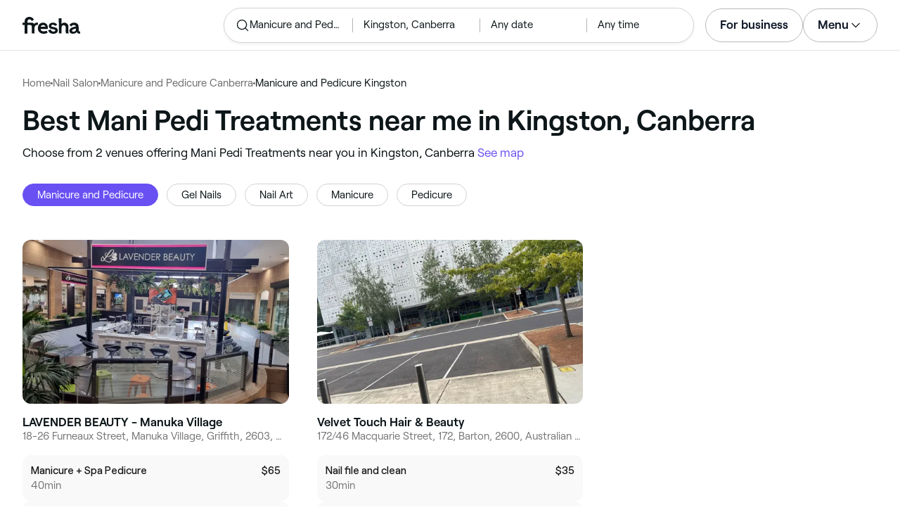

--- FILE ---
content_type: text/html
request_url: https://www.fresha.com/lp/en/tt/mani-pedi-treatments/in/au-canberra/kingston
body_size: 19162
content:
<!doctype html>
      <html lang="en" dir="ltr">
      <head>
        
    <script>
      window.setLocalStorageValWithExpiry = function (key, value, ttl) {
        var setValNow = new Date();

        var setValItem = {
          value: value,
          expiry: setValNow.getTime() + ttl,
        };

        try {
          localStorage.setItem(key, JSON.stringify(setValItem));
        } catch (e) {
          // Do nothing
        }
      };

      window.getLocaleStorageValWithExpiry = function (key) {
        try {
          var getValItemStr = localStorage.getItem(key);

          if (!getValItemStr) {
            return null;
          }

          var parsedItem = JSON.parse(getValItemStr);
          var getValNow = new Date();

          if (getValNow.getTime() > parsedItem.expiry) {
            localStorage.removeItem(key);
            return null;
          }
          return parsedItem.value;
        } catch (e) {
          // Do nothing
        }
      };
    </script>
  
        
    <script>
      document.cookie = 'freshaLocale=en; path=/; domain=fresha.com'
    </script>
  
        <meta charSet="utf-8"/><meta name="viewport" content="width=device-width, initial-scale=1.0"/><meta name="robots" content="index,follow"/><link rel="canonical" href="https://www.fresha.com/lp/en/tt/mani-pedi-treatments/in/au-canberra/kingston"/><title>Best Mani Pedi Treatments near me in Kingston, Canberra | Fresha</title><meta name="description" content="Find local Mani Pedi Treatments near you in Kingston. Compare photos, reviews, prices, menus &amp; opening hours. Book &amp; pay online."/><meta property="og:type" content="website"/><meta property="og:locale" content="en"/><meta property="og:title" content="Best Mani Pedi Treatments near me in Kingston, Canberra | Fresha"/><meta property="og:description" content="Find local Mani Pedi Treatments near you in Kingston. Compare photos, reviews, prices, menus &amp; opening hours. Book &amp; pay online."/><meta property="og:image" content="https://images.fresha.com/locations/location-profile-images/1262902/2288264/e63ba487-d734-4efb-be9c-f6e11ab4cd00-LAVENDERBEAUTY-ManukaVillage-AU-AustralianCapitalTerritory-Griffith-Fresha.jpg"/><meta name="apple-mobile-web-app-title" content="Best Mani Pedi Treatments near me in Kingston, Canberra | Fresha"/><meta name="format-detection" content="telephone=no"/><link rel="apple-touch-icon" sizes="57x57" href="/lp/assets/696b64b71e7c0baa3495.png"/><link rel="apple-touch-icon" sizes="60x60" href="/lp/assets/fbcf0da1c9ee16688dea.png"/><link rel="apple-touch-icon" sizes="72x72" href="/lp/assets/4dc4bb5204e230031544.png"/><link rel="apple-touch-icon" sizes="76x76" href="/lp/assets/803f2366f3e5a56c25a1.png"/><link rel="apple-touch-icon" sizes="114x114" href="/lp/assets/bea4fe291c09621b71d6.png"/><link rel="apple-touch-icon" sizes="120x120" href="/lp/assets/e236bae814568346864b.png"/><link rel="apple-touch-icon" sizes="144x144" href="/lp/assets/6b9f0efcbfec92de9594.png"/><link rel="apple-touch-icon" sizes="152x152" href="/lp/assets/46e95de94fde56e0ae76.png"/><link rel="apple-touch-icon" sizes="180x180" href="/lp/assets/3c24ad873ef34bcf79d0.png"/><link rel="icon" type="image/png" sizes="192x192" href="/lp/assets/31d6cfe0d16ae931b73c.png"/><link rel="icon" type="image/png" sizes="16x16" href="/lp/assets/a19a72d71018f1ed9a4e.png"/><link rel="icon" type="image/png" sizes="32x32" href="/lp/assets/67b5cd35a98165878e9b.png"/><link rel="icon" type="image/png" sizes="96x96" href="/lp/assets/31d6cfe0d16ae931b73c.png"/><link rel="icon" type="image/x-icon" href="/lp/assets/049762a6ec62e8d1aa52.ico"/><link rel="shortcut icon" href="/lp/assets/049762a6ec62e8d1aa52.ico"/><meta name="theme-color" content="#ffffff"/>
        
    <script>
      (function(w,d,s,l,i){w[l]=w[l]||[];w[l].push({'gtm.start':
      new Date().getTime(),event:'gtm.js'});var f=d.getElementsByTagName(s)[0],
      j=d.createElement(s),dl=l!='dataLayer'?'&l='+l:'';j.async=true;j.src=
      'https://www.googletagmanager.com/gtm.js?id='+i+dl+ '&gtm_auth=I3dLwNFiDu7j5z-Gbm8FTQ&gtm_preview=env-1&gtm_cookies_win=x';f.parentNode.insertBefore(j,f);
      })(window,document,'script','dataLayer','GTM-WZVW87Z');
      </script>
      
        
    <script>
      (function(h,o,u,n,d) {
        h=h[d]=h[d]||{q:[],onReady:function(c){h.q.push(c)}}
        d=o.createElement(u);d.async=1;d.src=n
        n=o.getElementsByTagName(u)[0];n.parentNode.insertBefore(d,n)
      })(window,document,'script','https://www.datadoghq-browser-agent.com/datadog-rum-v4.js','DD_RUM')
        DD_RUM.onReady(function() {
          DD_RUM.init({
            clientToken: 'pub75bf78931d2a925ddce6f5e5f7de2399',
            applicationId: 'c70f20c5-ce57-4e6c-ae68-e57f2b02b699',
            service: 'landing-pages',
            env: 'production',
            version: '48ace8d7776172271e41e2ee1a030717e148a29b',
            sampleRate: 2,
            sessionReplaySampleRate: 100,
            trackResources: true,
            trackLongTasks: true,
            trackInteractions: true,
            trackInteractions: true,
          })
          DD_RUM.startSessionReplayRecording()
        })
    </script>
  
        
    <link rel="alternate" hreflang="da" href="https://www.fresha.com/lp/da/tt/mani-og-pedicurebehandlinger/au-canberra/kingston" />
<link rel="alternate" hreflang="en" href="https://www.fresha.com/lp/en/tt/mani-pedi-treatments/in/au-canberra/kingston" />
<link rel="alternate" hreflang="es" href="https://www.fresha.com/lp/es/tt/manicure-y-pedicura/au-canberra/kingston" />
<link rel="alternate" hreflang="fi" href="https://www.fresha.com/lp/fi/tt/manikyyrit-ja-pedikyyrihoidot/au-canberra/kingston" />
<link rel="alternate" hreflang="fr" href="https://www.fresha.com/lp/fr/tt/manucures-et-beauté-des-pieds/au-canberra/kingston" />
<link rel="alternate" hreflang="it" href="https://www.fresha.com/lp/it/tt/trattamenti-mani-e-piedi/au-canberra/kingston" />
<link rel="alternate" hreflang="nl" href="https://www.fresha.com/lp/nl/tt/manicures-en-pedicures/au-canberra/kingston" />
<link rel="alternate" hreflang="pl" href="https://www.fresha.com/lp/pl/tt/usługi-manicure-i-pedicure/au-canberra/kingston" />
<link rel="alternate" hreflang="pt" href="https://www.fresha.com/lp/pt/tt/tratamentos-de-manicure-e-pedicure/au-camberra/kingston" />
<link rel="alternate" hreflang="sv" href="https://www.fresha.com/lp/sv/tt/manikyrer-och-pedikyrbehandlingar/au-canberra/kingston" />
    <link rel="alternate" hreflang="x-default" href="https://www.fresha.com/lp/en/tt/mani-pedi-treatments/in/au-canberra/kingston" />
  
        
    <script>
      function getUtmSourceReferrer() {
        var url = new URL(window.location.href);
        var source = url.searchParams.get('utm_source');
        if (source === 'facebook') {
          return 'https://www.facebook.com';
        }
        if (source === 'instagram') {
          return 'https://www.instagram.com';
        }
        return '';
      }

      function getReferrer() {
        return document.referrer || getUtmSourceReferrer() || '';
      }

      (function(){
        var externalReferrerUrl = window.getLocaleStorageValWithExpiry('externalReferrerUrl');
        var userLandedFirstUrl = window.getLocaleStorageValWithExpiry('userLandedFirstUrl');
        if (!externalReferrerUrl && externalReferrerUrl !== "") {
          window.setLocalStorageValWithExpiry('externalReferrerUrl', getReferrer(), 1000 * 60 * 60 * 24);
        }
        if (!userLandedFirstUrl && userLandedFirstUrl !== "") {
          window.setLocalStorageValWithExpiry('userLandedFirstUrl', window.location.href, 1000 * 60 * 60 * 24);
        }
      })();
    </script>
  
        <link href="/lp/assets/main-42abe6e6cee05640ddac.min.css" rel="stylesheet">
      </head>
      <body>
        
      <noscript>
        <iframe
          title="Google Tag Manager for GA4"
          src="https://www.googletagmanager.com/ns.html?id=GTM-WZVW87Z&gtm_auth=I3dLwNFiDu7j5z-Gbm8FTQ&gtm_preview=env-1&gtm_cookies_win=x"
          height="0"
          width="0"
          style={{ display: 'none', visibility: 'hidden' }}
        ></iframe>
      </noscript>
    
        <div dir="ltr"><div class="cvV1n9"><nav class="Rzlv_b siTBQ1"><a class="OP1nBW QdYpnI EvmjOG HrIGgh" title="Fresha" href="https://www.fresha.com" data-qa="logo"><span class="v_Dfni veiqTU xUeY0V"><svg xmlns="http://www.w3.org/2000/svg" viewBox="0 0 81.8 24"><path d="M51.5 2.1h3.9v8.1c1.3-1.9 4-2.5 6.2-1.6 2.2.9 2.9 2.5 3 2.7.2.5.4 1 .5 1.5.6 3.6-.6 7.2.5 10.7h-3.8c-1-2.5-.4-5.3-.4-7.9 0-.7 0-1.5-.4-2.2-.5-.9-1.5-1.6-2.5-1.6-1.1 0-2.1.6-2.6 1.5-.4.8-.4 1.8-.4 2.7v7.5h-3.9l-.1-21.4zM36 15.7c.1-4.3-2.6-7.5-6.8-7.5-2.8 0-5.2 1.4-6.5 3.8-1.4 2.6-1.3 6.3.4 8.8 2.5 3.4 7.6 4.2 12.5 1.9l-1.2-3.1c-4.1 1.8-8.5 1.3-8.8-2.4H36v-1.5zm-10.3-1.5c.3-.8.7-1.4 1.3-1.9 1.2-.9 3.3-1 4.4-.1.5.4.9 1.1 1.2 1.9h-6.9zM13.1 13.9s0-2.3-1.9-2.3H6.9v12.1H3V11.6H0V8.3h3V5.7C3 3.4 5.1 0 9.7 0s6.4 3.9 6.4 3.9l-3 2.1s-.8-2.5-3.3-2.5C8.7 3.5 7 4.4 7 6.2v2h6.1c2.7 0 3.4 2 3.4 2 1-2.4 4.6-2.1 5.3-2v3.1c-2.5-.2-4.8 1.2-4.8 4.1v8h-3.9v-9.5zM48.9 16.2c-1.2-1.2-4.3-1.6-6.3-2-1-.2-1.8-.4-1.8-1.4 0-1.2 1.2-1.5 2.4-1.5s2.4.5 3.1 1.5l3-1.6c-1.7-3-6.2-3.6-9.1-2.4-.9.4-1.6 1-2.1 1.7-1.1 1.5-1 4.1.3 5.3.7.7 1.9 1.2 3.4 1.5l2.8.5c1 .2 1.9.4 1.9 1.5 0 1.3-1.4 1.6-2.6 1.6-3.2 0-3.8-3-3.8-3L36.4 19c.2 1 1.5 5 7.4 5 3.3 0 6.2-1.3 6.3-4.8-.1-1.3-.5-2.3-1.2-3zM81.2 20.8c-.7 0-1.3-.4-1.3-1.4 0-.5-.1-2.2-.1-2.6 0-2.6.1-5.1-1.7-6.9-2-2-6.6-2.2-9-.6-.9.5-1.7 1.2-2.3 2.1l2.3 2.4c.9-1.5 2.2-2.2 3.7-2.2 1.4-.1 2.6.6 3.1 2-3.1.8-7.1 1.1-8.8 4.3-.8 1.5-.6 3.4.6 4.7.9 1 2.4 1.3 3.8 1.3 2.2 0 4.3-.5 5.6-2.5.7 1.7 2.2 2.5 4 2.5.3 0 .6-.1.8-.2v-3c-.2.1-.4.1-.7.1zm-5.3-3.1c.1 2.2-1.7 3.4-3.7 3.4-1.1 0-1.8-.5-1.8-1.6 0-1.2 1-1.6 2.1-1.9l3.4-1v1.1z"/></svg>
</span></a><a class="OP1nBW QdYpnI EvmjOG Ix7DRq" title="Fresha" href="https://www.fresha.com" data-qa="logo"><span class="v_Dfni veiqTU xUeY0V"><svg xmlns="http://www.w3.org/2000/svg" viewBox="0 0 81.8 24"><path d="M51.5 2.1h3.9v8.1c1.3-1.9 4-2.5 6.2-1.6 2.2.9 2.9 2.5 3 2.7.2.5.4 1 .5 1.5.6 3.6-.6 7.2.5 10.7h-3.8c-1-2.5-.4-5.3-.4-7.9 0-.7 0-1.5-.4-2.2-.5-.9-1.5-1.6-2.5-1.6-1.1 0-2.1.6-2.6 1.5-.4.8-.4 1.8-.4 2.7v7.5h-3.9l-.1-21.4zM36 15.7c.1-4.3-2.6-7.5-6.8-7.5-2.8 0-5.2 1.4-6.5 3.8-1.4 2.6-1.3 6.3.4 8.8 2.5 3.4 7.6 4.2 12.5 1.9l-1.2-3.1c-4.1 1.8-8.5 1.3-8.8-2.4H36v-1.5zm-10.3-1.5c.3-.8.7-1.4 1.3-1.9 1.2-.9 3.3-1 4.4-.1.5.4.9 1.1 1.2 1.9h-6.9zM13.1 13.9s0-2.3-1.9-2.3H6.9v12.1H3V11.6H0V8.3h3V5.7C3 3.4 5.1 0 9.7 0s6.4 3.9 6.4 3.9l-3 2.1s-.8-2.5-3.3-2.5C8.7 3.5 7 4.4 7 6.2v2h6.1c2.7 0 3.4 2 3.4 2 1-2.4 4.6-2.1 5.3-2v3.1c-2.5-.2-4.8 1.2-4.8 4.1v8h-3.9v-9.5zM48.9 16.2c-1.2-1.2-4.3-1.6-6.3-2-1-.2-1.8-.4-1.8-1.4 0-1.2 1.2-1.5 2.4-1.5s2.4.5 3.1 1.5l3-1.6c-1.7-3-6.2-3.6-9.1-2.4-.9.4-1.6 1-2.1 1.7-1.1 1.5-1 4.1.3 5.3.7.7 1.9 1.2 3.4 1.5l2.8.5c1 .2 1.9.4 1.9 1.5 0 1.3-1.4 1.6-2.6 1.6-3.2 0-3.8-3-3.8-3L36.4 19c.2 1 1.5 5 7.4 5 3.3 0 6.2-1.3 6.3-4.8-.1-1.3-.5-2.3-1.2-3zM81.2 20.8c-.7 0-1.3-.4-1.3-1.4 0-.5-.1-2.2-.1-2.6 0-2.6.1-5.1-1.7-6.9-2-2-6.6-2.2-9-.6-.9.5-1.7 1.2-2.3 2.1l2.3 2.4c.9-1.5 2.2-2.2 3.7-2.2 1.4-.1 2.6.6 3.1 2-3.1.8-7.1 1.1-8.8 4.3-.8 1.5-.6 3.4.6 4.7.9 1 2.4 1.3 3.8 1.3 2.2 0 4.3-.5 5.6-2.5.7 1.7 2.2 2.5 4 2.5.3 0 .6-.1.8-.2v-3c-.2.1-.4.1-.7.1zm-5.3-3.1c.1 2.2-1.7 3.4-3.7 3.4-1.1 0-1.8-.5-1.8-1.6 0-1.2 1-1.6 2.1-1.9l3.4-1v1.1z"/></svg>
</span></a><a class="OP1nBW zeLhfM KUb747" title="Search for venue or service" href="https://www.fresha.com/search?center=-35.31556,149.14417&amp;distance=1.285&amp;tag=manicure-and-pedicure&amp;sort=recommended" data-qa="search-box" rel="nofollow"><div class="SRt0jl ir_4Hy"><div class="J8Fb1x"><span class="v_Dfni CpPDl7 veiqTU"><svg xmlns="http://www.w3.org/2000/svg" viewBox="0 0 24 24"><path fill-rule="evenodd" clip-rule="evenodd" d="M10.875 3.75a7.125 7.125 0 1 0 0 14.25 7.125 7.125 0 0 0 0-14.25ZM2.25 10.875a8.625 8.625 0 1 1 15.231 5.546l4.05 4.049a.75.75 0 1 1-1.061 1.06l-4.05-4.049a8.625 8.625 0 0 1-14.17-6.606Z"></path></svg></span></div><div class="axDOAG TE8kwS SycVRT T2Ht61">Manicure and Pedicure</div></div><div class="ir_4Hy FKgGZM ae60OZ"><div class="axDOAG TE8kwS SycVRT T2Ht61">Kingston, Canberra</div></div><div class="hOAkw9 FKgGZM ae60OZ"><div class="axDOAG TE8kwS SycVRT T2Ht61">Any date</div></div><div class="hOAkw9 FKgGZM ae60OZ"><div class="axDOAG TE8kwS SycVRT T2Ht61">Any time</div></div></a><div class="lVX8vr"><a class="OP1nBW xmOJ0y" title="For business" href="https://www.fresha.com/for-business" data-business-tracking="For business">For business</a><a class="Ix7DRq" data-modal="modal-search"><span class="v_Dfni vSYAhk veiqTU"><svg xmlns="http://www.w3.org/2000/svg" viewBox="0 0 24 24"><path fill-rule="evenodd" clip-rule="evenodd" d="M10.875 3.75a7.125 7.125 0 1 0 0 14.25 7.125 7.125 0 0 0 0-14.25ZM2.25 10.875a8.625 8.625 0 1 1 15.231 5.546l4.05 4.049a.75.75 0 1 1-1.061 1.06l-4.05-4.049a8.625 8.625 0 0 1-14.17-6.606Z"></path></svg></span></a><a class="Ix7DRq" data-modal="modal-menu"><span class="v_Dfni xG7ShB veiqTU"><svg xmlns="http://www.w3.org/2000/svg" viewBox="0 0 24 24"><path fill-rule="evenodd" clip-rule="evenodd" d="M3 6a.75.75 0 0 1 .75-.75h16.5a.75.75 0 0 1 0 1.5H3.75A.75.75 0 0 1 3 6Zm0 6a.75.75 0 0 1 .75-.75h16.5a.75.75 0 0 1 0 1.5H3.75A.75.75 0 0 1 3 12Zm0 6a.75.75 0 0 1 .75-.75h16.5a.75.75 0 0 1 0 1.5H3.75A.75.75 0 0 1 3 18Z"></path></svg></span></a><div class="zjRND1 teEzkc" style="opacity:0" id="modal-search"><div class="cswpPv Rou8CE"><button aria-label="Close" type="button" class="ziPrKd modal-exit"><span class="v_Dfni VqDAZf veiqTU"><svg
                    xmlns="http://www.w3.org/2000/svg"
                    viewBox="0 0 24 24"
                  >
                    <path d="M4.293 4.293a1 1 0 011.414 0L12 10.585l6.293-6.292a1 1 0 011.32-.083l.094.083a1 1 0 010 1.414L13.415 12l6.292 6.293a1 1 0 01.083 1.32l-.083.094a1 1 0 01-1.414 0L12 13.415l-6.293 6.292a1 1 0 01-1.32.083l-.094-.083a1 1 0 010-1.414L10.585 12 4.293 5.707a1 1 0 01-.083-1.32z" />
                  </svg></span></button></div><div class="kIGviM"><p class="axDOAG N7z9vs meyZbf">Search</p><a class="OP1nBW zQcZFo" href="https://www.fresha.com/search?center=-35.31556,149.14417&amp;distance=1.285&amp;tag=manicure-and-pedicure&amp;sort=recommended" data-tracking="Search"><div class="QguCgd"><span class="v_Dfni CpPDl7 Rh6zLx"><svg xmlns="http://www.w3.org/2000/svg" viewBox="0 0 24 24"><path fill-rule="evenodd" clip-rule="evenodd" d="M10.875 3.75a7.125 7.125 0 1 0 0 14.25 7.125 7.125 0 0 0 0-14.25ZM2.25 10.875a8.625 8.625 0 1 1 15.231 5.546l4.05 4.049a.75.75 0 1 1-1.061 1.06l-4.05-4.049a8.625 8.625 0 0 1-14.17-6.606Z"></path></svg></span></div><p class="axDOAG TE8kwS">Manicure and Pedicure</p></a><a class="OP1nBW zQcZFo" href="https://www.fresha.com/search?center=-35.31556,149.14417&amp;distance=1.285&amp;tag=manicure-and-pedicure&amp;sort=recommended" data-tracking="Search"><div class="QguCgd"><span class="v_Dfni CpPDl7 Rh6zLx">
<svg xmlns="http://www.w3.org/2000/svg" viewBox="0 0 24 24"><path fill-rule="evenodd" clip-rule="evenodd" d="M11.543 22.345a.84.84 0 0 0 .983-.05 21.987 21.987 0 0 0 1.131-.9 25.156 25.156 0 0 0 2.659-2.622c1.918-2.205 3.934-5.378 3.934-9.023a8.25 8.25 0 1 0-16.5 0c0 3.645 2.016 6.818 3.934 9.023a25.146 25.146 0 0 0 3.538 3.334 14.102 14.102 0 0 0 .32.238ZM12 3a6.75 6.75 0 0 0-6.75 6.75c0 3.105 1.734 5.932 3.566 8.04A23.64 23.64 0 0 0 12 20.812a23.633 23.633 0 0 0 3.184-3.023c1.832-2.108 3.566-4.935 3.566-8.04A6.75 6.75 0 0 0 12 3Z"></path><path fill-rule="evenodd" clip-rule="evenodd" d="M12 6a3.75 3.75 0 1 0 0 7.5A3.75 3.75 0 0 0 12 6Zm0 1.5a2.25 2.25 0 1 0 0 4.5 2.25 2.25 0 0 0 0-4.5Z"></path></svg></span></div><p class="axDOAG TE8kwS">Kingston, Canberra</p></a><a class="OP1nBW iSiUSy xc6EHb QblrHl dBIRgx" href="https://www.fresha.com/search?center=-35.31556,149.14417&amp;distance=1.285&amp;tag=manicure-and-pedicure&amp;sort=recommended" data-tracking="Search"><p class="axDOAG zL1l9a">Search</p></a></div></div><div class="zjRND1 vs4sBU" style="opacity:0" id="modal-menu"><div class="cswpPv PMEqbo"><a class="OP1nBW QdYpnI MmpuhV" title="Fresha" href="https://www.fresha.com" data-qa="logo-mobile"><span class="v_Dfni veiqTU xUeY0V"><svg xmlns="http://www.w3.org/2000/svg" viewBox="0 0 81.8 24"><path d="M51.5 2.1h3.9v8.1c1.3-1.9 4-2.5 6.2-1.6 2.2.9 2.9 2.5 3 2.7.2.5.4 1 .5 1.5.6 3.6-.6 7.2.5 10.7h-3.8c-1-2.5-.4-5.3-.4-7.9 0-.7 0-1.5-.4-2.2-.5-.9-1.5-1.6-2.5-1.6-1.1 0-2.1.6-2.6 1.5-.4.8-.4 1.8-.4 2.7v7.5h-3.9l-.1-21.4zM36 15.7c.1-4.3-2.6-7.5-6.8-7.5-2.8 0-5.2 1.4-6.5 3.8-1.4 2.6-1.3 6.3.4 8.8 2.5 3.4 7.6 4.2 12.5 1.9l-1.2-3.1c-4.1 1.8-8.5 1.3-8.8-2.4H36v-1.5zm-10.3-1.5c.3-.8.7-1.4 1.3-1.9 1.2-.9 3.3-1 4.4-.1.5.4.9 1.1 1.2 1.9h-6.9zM13.1 13.9s0-2.3-1.9-2.3H6.9v12.1H3V11.6H0V8.3h3V5.7C3 3.4 5.1 0 9.7 0s6.4 3.9 6.4 3.9l-3 2.1s-.8-2.5-3.3-2.5C8.7 3.5 7 4.4 7 6.2v2h6.1c2.7 0 3.4 2 3.4 2 1-2.4 4.6-2.1 5.3-2v3.1c-2.5-.2-4.8 1.2-4.8 4.1v8h-3.9v-9.5zM48.9 16.2c-1.2-1.2-4.3-1.6-6.3-2-1-.2-1.8-.4-1.8-1.4 0-1.2 1.2-1.5 2.4-1.5s2.4.5 3.1 1.5l3-1.6c-1.7-3-6.2-3.6-9.1-2.4-.9.4-1.6 1-2.1 1.7-1.1 1.5-1 4.1.3 5.3.7.7 1.9 1.2 3.4 1.5l2.8.5c1 .2 1.9.4 1.9 1.5 0 1.3-1.4 1.6-2.6 1.6-3.2 0-3.8-3-3.8-3L36.4 19c.2 1 1.5 5 7.4 5 3.3 0 6.2-1.3 6.3-4.8-.1-1.3-.5-2.3-1.2-3zM81.2 20.8c-.7 0-1.3-.4-1.3-1.4 0-.5-.1-2.2-.1-2.6 0-2.6.1-5.1-1.7-6.9-2-2-6.6-2.2-9-.6-.9.5-1.7 1.2-2.3 2.1l2.3 2.4c.9-1.5 2.2-2.2 3.7-2.2 1.4-.1 2.6.6 3.1 2-3.1.8-7.1 1.1-8.8 4.3-.8 1.5-.6 3.4.6 4.7.9 1 2.4 1.3 3.8 1.3 2.2 0 4.3-.5 5.6-2.5.7 1.7 2.2 2.5 4 2.5.3 0 .6-.1.8-.2v-3c-.2.1-.4.1-.7.1zm-5.3-3.1c.1 2.2-1.7 3.4-3.7 3.4-1.1 0-1.8-.5-1.8-1.6 0-1.2 1-1.6 2.1-1.9l3.4-1v1.1z"/></svg>
</span></a><button aria-label="Close" type="button" class="KYbtY2 modal-exit"><span class="v_Dfni VqDAZf veiqTU"><svg
                    xmlns="http://www.w3.org/2000/svg"
                    viewBox="0 0 24 24"
                  >
                    <path d="M4.293 4.293a1 1 0 011.414 0L12 10.585l6.293-6.292a1 1 0 011.32-.083l.094.083a1 1 0 010 1.414L13.415 12l6.292 6.293a1 1 0 01.083 1.32l-.083.094a1 1 0 01-1.414 0L12 13.415l-6.293 6.292a1 1 0 01-1.32.083l-.094-.083a1 1 0 010-1.414L10.585 12 4.293 5.707a1 1 0 01-.083-1.32z" />
                  </svg></span></button></div><ul><li><a class="OP1nBW aVaMDm" href="https://www.fresha.com/auth?type=socials-login" data-tracking="Log in">Log in<span class="v_Dfni vSYAhk veiqTU PMEqbo"><svg viewBox="0 0 24 24" xmlns="http://www.w3.org/2000/svg" iconColor="#101928" class="Icon__StyledInlineSVG-sc-c98r68-0 cxRwTg Icon-sc-c98r68-1 styled__ListItemArrow-sc-3phtig-8 kMfJYW UjZKy" width="24" height="24"><path d="M14.481 12l-7.14 6.247a1 1 0 001.318 1.506l8-7a1 1 0 000-1.506l-8-7a1 1 0 10-1.317 1.506L14.482 12z"></path></svg></span></a></li><li><a class="OP1nBW aVaMDm" href="https://www.fresha.com/app-store-redirect" data-tracking="Download the app">Download the app<span class="v_Dfni vSYAhk veiqTU PMEqbo"><svg viewBox="0 0 24 24" xmlns="http://www.w3.org/2000/svg" iconColor="#101928" class="Icon__StyledInlineSVG-sc-c98r68-0 cxRwTg Icon-sc-c98r68-1 styled__ListItemArrow-sc-3phtig-8 kMfJYW UjZKy" width="24" height="24"><path d="M14.481 12l-7.14 6.247a1 1 0 001.318 1.506l8-7a1 1 0 000-1.506l-8-7a1 1 0 10-1.317 1.506L14.482 12z"></path></svg></span></a></li><li><a class="OP1nBW aVaMDm" href="https://www.fresha.com/contact-us" data-tracking="Support">Customer support<span class="v_Dfni vSYAhk veiqTU PMEqbo"><svg viewBox="0 0 24 24" xmlns="http://www.w3.org/2000/svg" iconColor="#101928" class="Icon__StyledInlineSVG-sc-c98r68-0 cxRwTg Icon-sc-c98r68-1 styled__ListItemArrow-sc-3phtig-8 kMfJYW UjZKy" width="24" height="24"><path d="M14.481 12l-7.14 6.247a1 1 0 001.318 1.506l8-7a1 1 0 000-1.506l-8-7a1 1 0 10-1.317 1.506L14.482 12z"></path></svg></span></a></li></ul><div class="NK6CAe"></div><ul><li><a class="OP1nBW aVaMDm Gg5crf" href="https://www.fresha.com/for-business" data-business-tracking="For business">For business<span class="v_Dfni vSYAhk veiqTU PMEqbo"><svg viewBox="0 0 24 24" xmlns="http://www.w3.org/2000/svg" iconColor="#101928" class="Icon__StyledInlineSVG-sc-c98r68-0 cxRwTg Icon-sc-c98r68-1 styled__ListItemArrow-sc-3phtig-8 kMfJYW UjZKy" width="24" height="24"><path d="M14.481 12l-7.14 6.247a1 1 0 001.318 1.506l8-7a1 1 0 000-1.506l-8-7a1 1 0 10-1.317 1.506L14.482 12z"></path></svg></span></a></li></ul></div><div class="iBVjyp js-nested-nav"><input type="checkbox" id="menu-trigger"/><label for="menu-trigger" class="WI2sEf"><div class="xmOJ0y">Menu<span class="v_Dfni CpPDl7 veiqTU cyjfYa"><svg xmlns="http://www.w3.org/2000/svg" viewBox="0 0 24 24"><path fill-rule="evenodd" clip-rule="evenodd" d="M5.22 8.345a.75.75 0 0 1 1.06 0l5.72 5.72 5.72-5.72a.75.75 0 1 1 1.06 1.06l-6.25 6.25a.75.75 0 0 1-1.06 0l-6.25-6.25a.75.75 0 0 1 0-1.06Z"></path></svg></span><span class="v_Dfni CpPDl7 veiqTU qgia19"><svg xmlns="http://www.w3.org/2000/svg" viewBox="0 0 24 24"><path fill-rule="evenodd" clip-rule="evenodd" d="M5.22 8.345a.75.75 0 0 1 1.06 0l5.72 5.72 5.72-5.72a.75.75 0 1 1 1.06 1.06l-6.25 6.25a.75.75 0 0 1-1.06 0l-6.25-6.25a.75.75 0 0 1 0-1.06Z"></path></svg></span></div></label><div class="smQn3k ueMWB2"><ul><li class="navigation--mobile"><a class="OP1nBW g_Da6B" href="https://www.fresha.com/auth?type=socials-login" data-tracking="Log in">Log in<span class="v_Dfni vSYAhk veiqTU Ix7DRq"><svg viewBox="0 0 24 24" xmlns="http://www.w3.org/2000/svg" iconColor="#101928" class="Icon__StyledInlineSVG-sc-c98r68-0 cxRwTg Icon-sc-c98r68-1 styled__ListItemArrow-sc-3phtig-8 kMfJYW UjZKy" width="24" height="24"><path d="M14.481 12l-7.14 6.247a1 1 0 001.318 1.506l8-7a1 1 0 000-1.506l-8-7a1 1 0 10-1.317 1.506L14.482 12z"></path></svg></span></a></li><li><a class="OP1nBW g_Da6B" title="Download the app" href="https://www.fresha.com/app-store-redirect" data-tracking="Download the app">Download the app</a></li><li><a class="OP1nBW g_Da6B" title="Customer support" href="https://www.fresha.com/contact-us" data-tracking="Support">Customer support</a></li></ul><div class="xZSl7_"></div><ul><li><a class="OP1nBW g_Da6B EKb8np" title="For business" href="https://www.fresha.com/for-business" data-business-tracking="For business">For business</a></li></ul></div></div></div><script>
            (function(){
              var menuTrigger = document.querySelector('#menu-trigger');
              var nestedNav = document.querySelector('.js-nested-nav');
              window.addEventListener('click', function(e) {
                if (e.composedPath().indexOf(nestedNav) !== -1) return;
                if (menuTrigger.checked) {
                  menuTrigger.checked = false;
                }
              })
            })();

            (function(){
                const modals = document.querySelectorAll("[data-modal]");
                modals.forEach(function (trigger) {
                  trigger.addEventListener("click", function (event) {
                    event.preventDefault();
                    const modal = document.getElementById(trigger.dataset.modal);
                    modal.classList.add("BPuoEG");
                    const exits = modal.querySelectorAll(".modal-exit");
                    exits.forEach(function (exit) {
                      exit.addEventListener("click", function (event) {
                        event.preventDefault();
                        modal.classList.remove("BPuoEG");
                      });
                    });
                  });
                });
              })()
            </script></nav></div><main><div class="zs_ttC"><a class="OP1nBW q9MhNC hx_Dfk ut_xFw" title="Home" href="https://www.fresha.com">Home</a><span class="sNl9cF"></span><a class="OP1nBW q9MhNC hx_Dfk ut_xFw" title="Nail Salon" href="https://www.fresha.com/lp/en/bt/nail-salons/in/au-canberra">Nail Salon</a><span class="sNl9cF"></span><a class="OP1nBW q9MhNC hx_Dfk ut_xFw" title="Manicure and Pedicure Canberra" href="https://www.fresha.com/lp/en/tt/mani-pedi-treatments/in/au-canberra">Manicure and Pedicure Canberra</a><span class="sNl9cF"></span><p class="axDOAG CsQ9La SycVRT hx_Dfk">Manicure and Pedicure Kingston</p><script type="application/ld+json">{"@context":"https://schema.org","@type":"BreadcrumbList","itemListElement":[{"@type":"ListItem","position":1,"name":"Home","item":"https://www.fresha.com"},{"@type":"ListItem","position":2,"name":"Nail Salon","item":"https://www.fresha.com/lp/en/bt/nail-salons/in/au-canberra"},{"@type":"ListItem","position":3,"name":"Manicure and Pedicure Canberra","item":"https://www.fresha.com/lp/en/tt/mani-pedi-treatments/in/au-canberra"},{"@type":"ListItem","position":4,"name":"Manicure and Pedicure Kingston","item":"https://www.fresha.com/lp/en/tt/mani-pedi-treatments/in/au-canberra/kingston"}]}</script></div><div class="Rzlv_b SAsCgI"><div><h1 class="axDOAG N7z9vs yPqIKn">Best Mani Pedi Treatments near me in Kingston, Canberra</h1><p class="axDOAG CsQ9La pT5LSh zk7Hpq">Choose from 2 venues offering Mani Pedi Treatments near you in Kingston, Canberra <a class="OP1nBW H64abO" title="See map" href="https://www.fresha.com/search?center=-35.31556,149.14417&amp;distance=1.285&amp;tag=manicure-and-pedicure&amp;sort=recommended#map" rel="nofollow">See map</a></p></div></div><div class="v6jBnw ZnEpfB"><div class="wYFYNt"><div class="xuR8VR"><div class="obUbOI"><span class="QoUCns" data-qa="pill-self">Manicure and Pedicure</span><a class="OP1nBW QoUCns" title="Gel Nails" href="https://www.fresha.com/lp/en/tt/gel-nails/in/au-canberra/kingston" data-qa="pill-Gel Nails">Gel Nails</a><a class="OP1nBW QoUCns" title="Nail Art" href="https://www.fresha.com/lp/en/tt/nail-art-and-nail-designs/in/au-canberra/kingston" data-qa="pill-Nail Art">Nail Art</a><a class="OP1nBW QoUCns" title="Manicure" href="https://www.fresha.com/lp/en/tt/manicures/in/au-canberra/kingston" data-qa="pill-Manicure">Manicure</a><a class="OP1nBW QoUCns" title="Pedicure" href="https://www.fresha.com/lp/en/tt/pedicures/in/au-canberra/kingston" data-qa="pill-Pedicure">Pedicure</a></div></div></div></div><section class="Rzlv_b _NhjkN" data-qa="locations-list"><div class="ts_bNq"><div data-qa="location-card-https://www.fresha.com/a/lavender-beauty-manuka-village-griffith-18-26-furneaux-street-mlrhew3n" class="paUULP Z1aKNU"><a class="OP1nBW KzVzOx" title="LAVENDER BEAUTY - Manuka Village" href="https://www.fresha.com/a/lavender-beauty-manuka-village-griffith-18-26-furneaux-street-mlrhew3n"><div class="YnAcxa"><img src="https://images.fresha.com/locations/location-profile-images/1262902/2288264/e63ba487-d734-4efb-be9c-f6e11ab4cd00-LAVENDERBEAUTY-ManukaVillage-AU-AustralianCapitalTerritory-Griffith-Fresha.jpg?class=width-small" class="afSlte s4SjnD" alt="LAVENDER BEAUTY - Manuka Village"/></div><div class="nd2h5g"><div class="PAUnhp"><p class="axDOAG zL1l9a deeUT2 NH5kAF">LAVENDER BEAUTY - Manuka Village</p></div><p class="axDOAG TE8kwS DbgFmO deeUT2">18-26 Furneaux Street, Manuka Village, Griffith, 2603, Australian Capital Territory</p></div><div class="dkif_8"><div class="rI9TZu"><div class="jc1E8C"><div class="Tu5F90"><div class="Xz_Xmh"><p class="axDOAG TE8kwS qLhAks MwGPva deeUT2">Manicure + Spa Pedicure</p><p class="axDOAG TE8kwS o3HUQR">40min</p></div><p class="axDOAG VH00E7 qLhAks MwGPva Llk4pS Pv0mOj">$65</p></div></div><div class="jc1E8C"><div class="Tu5F90"><div class="Xz_Xmh"><p class="axDOAG TE8kwS qLhAks MwGPva deeUT2">Full Arm</p><p class="axDOAG TE8kwS o3HUQR">25min</p></div><p class="axDOAG VH00E7 qLhAks MwGPva Llk4pS Pv0mOj">$45</p></div></div><div class="jc1E8C"><div class="Tu5F90"><div class="Xz_Xmh"><p class="axDOAG TE8kwS qLhAks MwGPva deeUT2">Full Set</p><p class="axDOAG TE8kwS o3HUQR">40min</p></div><p class="axDOAG VH00E7 qLhAks MwGPva Llk4pS Pv0mOj">$65</p></div></div><div class="jc1E8C"><div class="Tu5F90"><div class="Xz_Xmh"><p class="axDOAG TE8kwS qLhAks MwGPva deeUT2">Full Set</p><p class="axDOAG TE8kwS o3HUQR">35min</p></div><p class="axDOAG VH00E7 qLhAks MwGPva Llk4pS Pv0mOj">$55</p></div></div></div><p class="axDOAG TE8kwS Yy8KVI WQ1cDp">See all services</p></div></a><script type="application/ld+json">{"@context":"https://schema.org","@type":"HealthAndBeautyBusiness","url":"https://www.fresha.com/a/lavender-beauty-manuka-village-griffith-18-26-furneaux-street-mlrhew3n","name":"LAVENDER BEAUTY - Manuka Village","address":{"@type":"PostalAddress","streetAddress":"18-26 Furneaux Street, Manuka Village, Griffith, 2603, Australian Capital Territory"},"image":"https://images.fresha.com/locations/location-profile-images/1262902/2288264/e63ba487-d734-4efb-be9c-f6e11ab4cd00-LAVENDERBEAUTY-ManukaVillage-AU-AustralianCapitalTerritory-Griffith-Fresha.jpg","priceRange":"From $45","geo":{"@type":"GeoCoordinates","latitude":-35.3200791,"longitude":149.1318233}}</script></div><div data-qa="location-card-https://www.fresha.com/a/velvet-touch-hair-beauty-barton-172-46-macquarie-street-yquvfzdr" class="paUULP Z1aKNU"><a class="OP1nBW KzVzOx" title="Velvet Touch Hair &amp; Beauty" href="https://www.fresha.com/a/velvet-touch-hair-beauty-barton-172-46-macquarie-street-yquvfzdr"><div class="YnAcxa"><img src="https://images.fresha.com/locations/location-profile-images/2497809/4648158/ac9fd4bf-7f42-4dd6-ac20-8c2c4bcf3922-Yogishairandbeauty-AU-AustralianCapitalTerritory-Barton-Fresha.jpg?class=width-small" class="afSlte s4SjnD" alt="Velvet Touch Hair &amp; Beauty" loading="lazy"/></div><div class="nd2h5g"><div class="PAUnhp"><p class="axDOAG zL1l9a deeUT2 NH5kAF">Velvet Touch Hair &amp; Beauty</p></div><p class="axDOAG TE8kwS DbgFmO deeUT2">172/46 Macquarie Street, 172, Barton, 2600, Australian Capital Territory</p></div><div class="dkif_8"><div class="rI9TZu"><div class="jc1E8C"><div class="Tu5F90"><div class="Xz_Xmh"><p class="axDOAG TE8kwS qLhAks MwGPva deeUT2">Nail file and clean </p><p class="axDOAG TE8kwS o3HUQR">30min</p></div><p class="axDOAG VH00E7 qLhAks MwGPva Llk4pS Pv0mOj">$35</p></div></div><div class="jc1E8C"><div class="Tu5F90"><div class="Xz_Xmh"><p class="axDOAG TE8kwS qLhAks MwGPva deeUT2">pedicure</p><p class="axDOAG TE8kwS o3HUQR">45min</p></div><p class="axDOAG VH00E7 qLhAks MwGPva Llk4pS Pv0mOj">$65</p></div></div><div class="jc1E8C"><div class="Tu5F90"><div class="Xz_Xmh"><p class="axDOAG TE8kwS qLhAks MwGPva deeUT2">Manicure </p><p class="axDOAG TE8kwS o3HUQR">45min</p></div><p class="axDOAG VH00E7 qLhAks MwGPva Llk4pS Pv0mOj">$55</p></div></div><div class="jc1E8C"><div class="Tu5F90"><div class="Xz_Xmh"><p class="axDOAG TE8kwS qLhAks MwGPva deeUT2">Makeup </p><p class="axDOAG TE8kwS o3HUQR">1h</p></div><p class="axDOAG VH00E7 qLhAks MwGPva Llk4pS Pv0mOj">From $120</p></div></div></div><p class="axDOAG TE8kwS Yy8KVI WQ1cDp">See all services</p></div></a><script type="application/ld+json">{"@context":"https://schema.org","@type":"HealthAndBeautyBusiness","url":"https://www.fresha.com/a/velvet-touch-hair-beauty-barton-172-46-macquarie-street-yquvfzdr","name":"Velvet Touch Hair &amp; Beauty","address":{"@type":"PostalAddress","streetAddress":"172/46 Macquarie Street, 172, Barton, 2600, Australian Capital Territory"},"image":"https://images.fresha.com/locations/location-profile-images/2497809/4648158/ac9fd4bf-7f42-4dd6-ac20-8c2c4bcf3922-Yogishairandbeauty-AU-AustralianCapitalTerritory-Barton-Fresha.jpg","priceRange":"From $35","geo":{"@type":"GeoCoordinates","latitude":-35.3090914,"longitude":149.1337186}}</script></div></div><a class="OP1nBW iSiUSy hQb42p QblrHl GweRHH" title="See all" href="https://www.fresha.com/search?center=-35.31556,149.14417&amp;distance=1.285&amp;tag=manicure-and-pedicure&amp;sort=recommended" data-qa="locations-list-button" rel="nofollow">See all</a></section><div class="EqASg6"><section class="Rzlv_b JYbvks" data-qa="litelocations-list"><h2 class="axDOAG HER_75 hAWuWK">Call to book</h2></section><div class="NCgDZb"><div class="Bys9bw" data-id="lite-location-card-6441010"><div data-qa="location-card-Lotus Nails and spa Kingston ACT" class="e02Wz5 MMNAX8"><a href="https://www.fresha.com/lvp/lotus-nails-and-spa-kingston-act-eyre-street-kingston-BoP2q2" class="iZ_Jua"></a><a href="https://www.fresha.com/lvp/lotus-nails-and-spa-kingston-act-eyre-street-kingston-BoP2q2" class="HdNCnr"><img src="https://images.fresha.com/lead-images/placeholders/nail-salon-107.jpg?class=width-small" class="afSlte ZvLHng" alt="Nail Salon image for Lotus Nails and spa Kingston ACT" loading="lazy"/></a><div class="lJcJhG"><p class="axDOAG zL1l9a T2Ht61">Lotus Nails and spa Kingston ACT</p><p class="axDOAG TE8kwS DbgFmO T2Ht61 fTV3EB">Shop 13/34-38 Eyre St, Kingston ACT 2604, Australia</p><p class="axDOAG TE8kwS DbgFmO T2Ht61 Wyhe7t"><button type="button" data-show-phone="show-phone" data-lead-id="6441010" class="pCIKui"><p class="axDOAG TE8kwS tv4uDl tpRZTm">Show number</p></button></p><a class="OP1nBW tpRZTm QPjIt4 WXSovK dmJvlT" title="+61 2 6156 3974" href="tel:+61 2 6156 3974" data-desktop-number-revealed="desktop-show-number-revealed" data-lead-id="6441010">+61 2 6156 3974</a><a class="OP1nBW tpRZTm QPjIt4 WXSovK Wyhe7t" title="+61 2 6156 3974" href="tel:+61 2 6156 3974" data-number-revealed="show-number-revealed" data-lead-id="6441010">+61 2 6156 3974</a><a class="OP1nBW iSiUSy hQb42p kNK6vJ wIiwwv hqkplt" title="Call to book" href="tel:+61 2 6156 3974" data-phone-call="phone-call-button" data-lead-id="6441010">Call to book</a><button data-desktop-show-phone="desktop-show-phone" data-lead-id="6441010" class="wIiwwv NxhrXa">Show number</button></div><div class="_Ya9oo"><p class="axDOAG TE8kwS qLhAks MwGPva NU9uQk">Manicure and Pedicure</p><p class="axDOAG TE8kwS qLhAks MwGPva NU9uQk">Spa Pedicure</p><p class="axDOAG TE8kwS qLhAks MwGPva NU9uQk">Nail Extensions</p><p class="axDOAG TE8kwS qLhAks MwGPva NU9uQk">Nail Polish</p></div><script type="application/ld+json">{"@context":"https://schema.org","@type":"HealthAndBeautyBusiness","name":"Lotus Nails and spa Kingston ACT","telephone":"+61 2 6156 3974","address":{"@type":"PostalAddress","streetAddress":"Shop 13/34-38 Eyre St, Kingston ACT 2604, Australia"}}</script></div></div><div class="Bys9bw" data-id="lite-location-card-6441012"><div data-qa="location-card-Lys Nails and Spa" class="e02Wz5 MMNAX8"><a href="https://www.fresha.com/lvp/lys-nails-and-spa-green-square-kingston-ZDYV7z" class="iZ_Jua"></a><a href="https://www.fresha.com/lvp/lys-nails-and-spa-green-square-kingston-ZDYV7z" class="HdNCnr"><img src="https://images.fresha.com/lead-images/placeholders/nail-salon-173.jpg?class=width-small" class="afSlte ZvLHng" alt="Nail Salon image for Lys Nails and Spa" loading="lazy"/></a><div class="lJcJhG"><p class="axDOAG zL1l9a T2Ht61">Lys Nails and Spa</p><p class="axDOAG TE8kwS DbgFmO T2Ht61 fTV3EB">22 Jardine Street, shop 1 Green Square, Kingston ACT 2604, Australia</p><p class="axDOAG TE8kwS DbgFmO T2Ht61 Wyhe7t"><button type="button" data-show-phone="show-phone" data-lead-id="6441012" class="pCIKui"><p class="axDOAG TE8kwS tv4uDl tpRZTm">Show number</p></button></p><a class="OP1nBW tpRZTm QPjIt4 WXSovK dmJvlT" title="+61 475 923 148" href="tel:+61 475 923 148" data-desktop-number-revealed="desktop-show-number-revealed" data-lead-id="6441012">+61 475 923 148</a><a class="OP1nBW tpRZTm QPjIt4 WXSovK Wyhe7t" title="+61 475 923 148" href="tel:+61 475 923 148" data-number-revealed="show-number-revealed" data-lead-id="6441012">+61 475 923 148</a><a class="OP1nBW iSiUSy hQb42p kNK6vJ wIiwwv hqkplt" title="Call to book" href="tel:+61 475 923 148" data-phone-call="phone-call-button" data-lead-id="6441012">Call to book</a><button data-desktop-show-phone="desktop-show-phone" data-lead-id="6441012" class="wIiwwv NxhrXa">Show number</button></div><div class="_Ya9oo"><p class="axDOAG TE8kwS qLhAks MwGPva NU9uQk">Manicure and Pedicure</p><p class="axDOAG TE8kwS qLhAks MwGPva NU9uQk">Nail Art</p><p class="axDOAG TE8kwS qLhAks MwGPva NU9uQk">Spa Pedicure</p><p class="axDOAG TE8kwS qLhAks MwGPva NU9uQk">Russian Manicure</p></div><script type="application/ld+json">{"@context":"https://schema.org","@type":"HealthAndBeautyBusiness","name":"Lys Nails and Spa","telephone":"+61 475 923 148","address":{"@type":"PostalAddress","streetAddress":"22 Jardine Street, shop 1 Green Square, Kingston ACT 2604, Australia"}}</script></div></div><div class="Bys9bw" data-id="lite-location-card-6429167"><div data-qa="location-card-ATNL Nails - Spa &amp; Beauty" class="e02Wz5 MMNAX8"><a href="https://www.fresha.com/lvp/atnl-nails-spa-beauty-canberra-9QKNwn" class="iZ_Jua"></a><a href="https://www.fresha.com/lvp/atnl-nails-spa-beauty-canberra-9QKNwn" class="HdNCnr"><img src="https://images.fresha.com/lead-images/placeholders/nail-salon-46.jpg?class=width-small" class="afSlte ZvLHng" alt="Nail Salon image for ATNL Nails - Spa &amp; Beauty" loading="lazy"/></a><div class="lJcJhG"><p class="axDOAG zL1l9a T2Ht61">ATNL Nails - Spa &amp; Beauty</p><p class="axDOAG TE8kwS DbgFmO T2Ht61 fTV3EB">143/5 Donaldson Street, Braddon, ACT, 2612, Australia</p><p class="axDOAG TE8kwS DbgFmO T2Ht61 Wyhe7t"><button type="button" data-show-phone="show-phone" data-lead-id="6429167" class="pCIKui"><p class="axDOAG TE8kwS tv4uDl tpRZTm">Show number</p></button></p><a class="OP1nBW tpRZTm QPjIt4 WXSovK dmJvlT" title="+61 2 6156 0602" href="tel:+61 2 6156 0602" data-desktop-number-revealed="desktop-show-number-revealed" data-lead-id="6429167">+61 2 6156 0602</a><a class="OP1nBW tpRZTm QPjIt4 WXSovK Wyhe7t" title="+61 2 6156 0602" href="tel:+61 2 6156 0602" data-number-revealed="show-number-revealed" data-lead-id="6429167">+61 2 6156 0602</a><a class="OP1nBW iSiUSy hQb42p kNK6vJ wIiwwv hqkplt" title="Call to book" href="tel:+61 2 6156 0602" data-phone-call="phone-call-button" data-lead-id="6429167">Call to book</a><button data-desktop-show-phone="desktop-show-phone" data-lead-id="6429167" class="wIiwwv NxhrXa">Show number</button></div><div class="_Ya9oo"><p class="axDOAG TE8kwS qLhAks MwGPva NU9uQk">Manicure and Pedicure</p><p class="axDOAG TE8kwS qLhAks MwGPva NU9uQk">Men&#x27;s Pedicure</p><p class="axDOAG TE8kwS qLhAks MwGPva NU9uQk">Nail Art</p><p class="axDOAG TE8kwS qLhAks MwGPva NU9uQk">Men&#x27;s Manicure</p></div><script type="application/ld+json">{"@context":"https://schema.org","@type":"HealthAndBeautyBusiness","name":"ATNL Nails - Spa &amp; Beauty","telephone":"+61 2 6156 0602","address":{"@type":"PostalAddress","streetAddress":"143/5 Donaldson Street, Braddon, ACT, 2612, Australia"}}</script></div></div><div class="Bys9bw" data-id="lite-location-card-6555658"><div data-qa="location-card-The One Beauty &amp; Spa Canberra" class="e02Wz5 MMNAX8"><a href="https://www.fresha.com/lvp/the-one-beauty-spa-canberra-musgrave-street-yarralumla-D7XRJG" class="iZ_Jua"></a><a href="https://www.fresha.com/lvp/the-one-beauty-spa-canberra-musgrave-street-yarralumla-D7XRJG" class="HdNCnr"><img src="https://images.fresha.com/lead-images/placeholders/spa-54.jpg?class=width-small" class="afSlte ZvLHng" alt="Spa &amp; Sauna image for The One Beauty &amp; Spa Canberra" loading="lazy"/></a><div class="lJcJhG"><p class="axDOAG zL1l9a T2Ht61">The One Beauty &amp; Spa Canberra</p><p class="axDOAG TE8kwS DbgFmO T2Ht61 fTV3EB">60 Musgrave St, Yarralumla ACT 2600, Australia</p><p class="axDOAG TE8kwS DbgFmO T2Ht61 Wyhe7t"><button type="button" data-show-phone="show-phone" data-lead-id="6555658" class="pCIKui"><p class="axDOAG TE8kwS tv4uDl tpRZTm">Show number</p></button></p><a class="OP1nBW tpRZTm QPjIt4 WXSovK dmJvlT" title="+61 2 6154 1984" href="tel:+61 2 6154 1984" data-desktop-number-revealed="desktop-show-number-revealed" data-lead-id="6555658">+61 2 6154 1984</a><a class="OP1nBW tpRZTm QPjIt4 WXSovK Wyhe7t" title="+61 2 6154 1984" href="tel:+61 2 6154 1984" data-number-revealed="show-number-revealed" data-lead-id="6555658">+61 2 6154 1984</a><a class="OP1nBW iSiUSy hQb42p kNK6vJ wIiwwv hqkplt" title="Call to book" href="tel:+61 2 6154 1984" data-phone-call="phone-call-button" data-lead-id="6555658">Call to book</a><button data-desktop-show-phone="desktop-show-phone" data-lead-id="6555658" class="wIiwwv NxhrXa">Show number</button></div><div class="_Ya9oo"><p class="axDOAG TE8kwS qLhAks MwGPva NU9uQk">Body Wrap</p><p class="axDOAG TE8kwS qLhAks MwGPva NU9uQk">Sauna</p><p class="axDOAG TE8kwS qLhAks MwGPva NU9uQk">Spa Treatments</p><p class="axDOAG TE8kwS qLhAks MwGPva NU9uQk">Body Scrub</p></div><script type="application/ld+json">{"@context":"https://schema.org","@type":"HealthAndBeautyBusiness","name":"The One Beauty &amp; Spa Canberra","telephone":"+61 2 6154 1984","address":{"@type":"PostalAddress","streetAddress":"60 Musgrave St, Yarralumla ACT 2600, Australia"}}</script></div></div><div class="Bys9bw" data-id="lite-location-card-6393674"><div data-qa="location-card-H2O SKIN + BODY" class="e02Wz5 MMNAX8"><a href="https://www.fresha.com/lvp/h2o-skin-body-murray-crescent-griffith-0qKa1R" class="iZ_Jua"></a><a href="https://www.fresha.com/lvp/h2o-skin-body-murray-crescent-griffith-0qKa1R" class="HdNCnr"><img src="https://images.fresha.com/lead-images/placeholders/beauty-salon-23.jpg?class=width-small" class="afSlte ZvLHng" alt="Beauty Salon image for H2O SKIN + BODY" loading="lazy"/></a><div class="lJcJhG"><p class="axDOAG zL1l9a T2Ht61">H2O SKIN + BODY</p><p class="axDOAG TE8kwS DbgFmO T2Ht61 fTV3EB">GROUND FLOOR/13 Murray Cres, Griffith ACT 2603, Australia</p><p class="axDOAG TE8kwS DbgFmO T2Ht61 Wyhe7t"><button type="button" data-show-phone="show-phone" data-lead-id="6393674" class="pCIKui"><p class="axDOAG TE8kwS tv4uDl tpRZTm">Show number</p></button></p><a class="OP1nBW tpRZTm QPjIt4 WXSovK dmJvlT" title="+61 2 6295 7072" href="tel:+61 2 6295 7072" data-desktop-number-revealed="desktop-show-number-revealed" data-lead-id="6393674">+61 2 6295 7072</a><a class="OP1nBW tpRZTm QPjIt4 WXSovK Wyhe7t" title="+61 2 6295 7072" href="tel:+61 2 6295 7072" data-number-revealed="show-number-revealed" data-lead-id="6393674">+61 2 6295 7072</a><a class="OP1nBW iSiUSy hQb42p kNK6vJ wIiwwv hqkplt" title="Call to book" href="tel:+61 2 6295 7072" data-phone-call="phone-call-button" data-lead-id="6393674">Call to book</a><button data-desktop-show-phone="desktop-show-phone" data-lead-id="6393674" class="wIiwwv NxhrXa">Show number</button></div><div class="_Ya9oo"><p class="axDOAG TE8kwS qLhAks MwGPva NU9uQk">Eyebrow Threading</p><p class="axDOAG TE8kwS qLhAks MwGPva NU9uQk">Body Sculpting</p><p class="axDOAG TE8kwS qLhAks MwGPva NU9uQk">Facial</p><p class="axDOAG TE8kwS qLhAks MwGPva NU9uQk">Back Massage</p></div><script type="application/ld+json">{"@context":"https://schema.org","@type":"HealthAndBeautyBusiness","name":"H2O SKIN + BODY","telephone":"+61 2 6295 7072","address":{"@type":"PostalAddress","streetAddress":"GROUND FLOOR/13 Murray Cres, Griffith ACT 2603, Australia"}}</script></div></div><div class="Bys9bw" data-id="lite-location-card-6429022"><div data-qa="location-card-Nail&amp;Lash Room" class="e02Wz5 MMNAX8"><a href="https://www.fresha.com/lvp/nail-lash-room-city-walk-canberra-G5leGP" class="iZ_Jua"></a><a href="https://www.fresha.com/lvp/nail-lash-room-city-walk-canberra-G5leGP" class="HdNCnr"><img src="https://images.fresha.com/lead-images/placeholders/nail-salon-72.jpg?class=width-small" class="afSlte ZvLHng" alt="Nail Salon image for Nail&amp;Lash Room" loading="lazy"/></a><div class="lJcJhG"><p class="axDOAG zL1l9a T2Ht61">Nail&amp;Lash Room</p><p class="axDOAG TE8kwS DbgFmO T2Ht61 fTV3EB">AU 2601, Shop G10/131 City Walk, ACT, Australia</p><p class="axDOAG TE8kwS DbgFmO T2Ht61 Wyhe7t"><button type="button" data-show-phone="show-phone" data-lead-id="6429022" class="pCIKui"><p class="axDOAG TE8kwS tv4uDl tpRZTm">Show number</p></button></p><a class="OP1nBW tpRZTm QPjIt4 WXSovK dmJvlT" title="+61 402 663 626" href="tel:+61 402 663 626" data-desktop-number-revealed="desktop-show-number-revealed" data-lead-id="6429022">+61 402 663 626</a><a class="OP1nBW tpRZTm QPjIt4 WXSovK Wyhe7t" title="+61 402 663 626" href="tel:+61 402 663 626" data-number-revealed="show-number-revealed" data-lead-id="6429022">+61 402 663 626</a><a class="OP1nBW iSiUSy hQb42p kNK6vJ wIiwwv hqkplt" title="Call to book" href="tel:+61 402 663 626" data-phone-call="phone-call-button" data-lead-id="6429022">Call to book</a><button data-desktop-show-phone="desktop-show-phone" data-lead-id="6429022" class="wIiwwv NxhrXa">Show number</button></div><div class="_Ya9oo"><p class="axDOAG TE8kwS qLhAks MwGPva NU9uQk">Manicure and Pedicure</p><p class="axDOAG TE8kwS qLhAks MwGPva NU9uQk">Men&#x27;s Pedicure</p><p class="axDOAG TE8kwS qLhAks MwGPva NU9uQk">Spa Pedicure</p><p class="axDOAG TE8kwS qLhAks MwGPva NU9uQk">Russian Manicure</p></div><script type="application/ld+json">{"@context":"https://schema.org","@type":"HealthAndBeautyBusiness","name":"Nail&amp;Lash Room","telephone":"+61 402 663 626","address":{"@type":"PostalAddress","streetAddress":"AU 2601, Shop G10/131 City Walk, ACT, Australia"}}</script></div></div><div class="Bys9bw" data-id="lite-location-card-6470743"><div data-qa="location-card-La Bella Beauty Salon" class="e02Wz5 MMNAX8"><a href="https://www.fresha.com/lvp/la-bella-beauty-salon-duff-place-deakin-No7P8z" class="iZ_Jua"></a><a href="https://www.fresha.com/lvp/la-bella-beauty-salon-duff-place-deakin-No7P8z" class="HdNCnr"><img src="https://images.fresha.com/lead-images/placeholders/beauty-salon-93.jpg?class=width-small" class="afSlte ZvLHng" alt="Beauty Salon image for La Bella Beauty Salon" loading="lazy"/></a><div class="lJcJhG"><p class="axDOAG zL1l9a T2Ht61">La Bella Beauty Salon</p><p class="axDOAG TE8kwS DbgFmO T2Ht61 fTV3EB">20/18 Duff Pl, Deakin ACT 2600, Australia</p><p class="axDOAG TE8kwS DbgFmO T2Ht61 Wyhe7t"><button type="button" data-show-phone="show-phone" data-lead-id="6470743" class="pCIKui"><p class="axDOAG TE8kwS tv4uDl tpRZTm">Show number</p></button></p><a class="OP1nBW tpRZTm QPjIt4 WXSovK dmJvlT" title="+61 410 191 616" href="tel:+61 410 191 616" data-desktop-number-revealed="desktop-show-number-revealed" data-lead-id="6470743">+61 410 191 616</a><a class="OP1nBW tpRZTm QPjIt4 WXSovK Wyhe7t" title="+61 410 191 616" href="tel:+61 410 191 616" data-number-revealed="show-number-revealed" data-lead-id="6470743">+61 410 191 616</a><a class="OP1nBW iSiUSy hQb42p kNK6vJ wIiwwv hqkplt" title="Call to book" href="tel:+61 410 191 616" data-phone-call="phone-call-button" data-lead-id="6470743">Call to book</a><button data-desktop-show-phone="desktop-show-phone" data-lead-id="6470743" class="wIiwwv NxhrXa">Show number</button></div><div class="_Ya9oo"><p class="axDOAG TE8kwS qLhAks MwGPva NU9uQk">Eyebrow Threading</p><p class="axDOAG TE8kwS qLhAks MwGPva NU9uQk">Facial Extractions</p><p class="axDOAG TE8kwS qLhAks MwGPva NU9uQk">Makeup Service</p><p class="axDOAG TE8kwS qLhAks MwGPva NU9uQk">Facial</p></div><script type="application/ld+json">{"@context":"https://schema.org","@type":"HealthAndBeautyBusiness","name":"La Bella Beauty Salon","telephone":"+61 410 191 616","address":{"@type":"PostalAddress","streetAddress":"20/18 Duff Pl, Deakin ACT 2600, Australia"}}</script></div></div><div class="Bys9bw" data-id="lite-location-card-6416293"><div data-qa="location-card-Manuka Lavender Beauty" class="e02Wz5 MMNAX8"><a href="https://www.fresha.com/lvp/manuka-lavender-beauty-furneaux-street-griffith-58K5ER" class="iZ_Jua"></a><a href="https://www.fresha.com/lvp/manuka-lavender-beauty-furneaux-street-griffith-58K5ER" class="HdNCnr"><img src="https://images.fresha.com/lead-images/placeholders/nail-salon-152.jpg?class=width-small" class="afSlte ZvLHng" alt="Nail Salon image for Manuka Lavender Beauty" loading="lazy"/></a><div class="lJcJhG"><p class="axDOAG zL1l9a T2Ht61">Manuka Lavender Beauty</p><p class="axDOAG TE8kwS DbgFmO T2Ht61 fTV3EB">Manuka Village, Shop 6/18 Furneaux St, Griffith ACT 2603, Australia</p><p class="axDOAG TE8kwS DbgFmO T2Ht61 Wyhe7t"><button type="button" data-show-phone="show-phone" data-lead-id="6416293" class="pCIKui"><p class="axDOAG TE8kwS tv4uDl tpRZTm">Show number</p></button></p><a class="OP1nBW tpRZTm QPjIt4 WXSovK dmJvlT" title="+61 2 6182 7300" href="tel:+61 2 6182 7300" data-desktop-number-revealed="desktop-show-number-revealed" data-lead-id="6416293">+61 2 6182 7300</a><a class="OP1nBW tpRZTm QPjIt4 WXSovK Wyhe7t" title="+61 2 6182 7300" href="tel:+61 2 6182 7300" data-number-revealed="show-number-revealed" data-lead-id="6416293">+61 2 6182 7300</a><a class="OP1nBW iSiUSy hQb42p kNK6vJ wIiwwv hqkplt" title="Call to book" href="tel:+61 2 6182 7300" data-phone-call="phone-call-button" data-lead-id="6416293">Call to book</a><button data-desktop-show-phone="desktop-show-phone" data-lead-id="6416293" class="wIiwwv NxhrXa">Show number</button></div><div class="_Ya9oo"><p class="axDOAG TE8kwS qLhAks MwGPva NU9uQk">Manicure and Pedicure</p><p class="axDOAG TE8kwS qLhAks MwGPva NU9uQk">Pedicure</p><p class="axDOAG TE8kwS qLhAks MwGPva NU9uQk">Manicure</p><p class="axDOAG TE8kwS qLhAks MwGPva NU9uQk">Gel Nails</p></div><script type="application/ld+json">{"@context":"https://schema.org","@type":"HealthAndBeautyBusiness","name":"Manuka Lavender Beauty","telephone":"+61 2 6182 7300","address":{"@type":"PostalAddress","streetAddress":"Manuka Village, Shop 6/18 Furneaux St, Griffith ACT 2603, Australia"}}</script></div></div><div class="Bys9bw" data-id="lite-location-card-6429090"><div data-qa="location-card-NONO NAIL" class="e02Wz5 MMNAX8"><a href="https://www.fresha.com/lvp/nono-nail-london-circuit-canberra-8JaezV" class="iZ_Jua"></a><a href="https://www.fresha.com/lvp/nono-nail-london-circuit-canberra-8JaezV" class="HdNCnr"><img src="https://images.fresha.com/lead-images/placeholders/nail-salon-72.jpg?class=width-small" class="afSlte ZvLHng" alt="Nail Salon image for NONO NAIL" loading="lazy"/></a><div class="lJcJhG"><p class="axDOAG zL1l9a T2Ht61">NONO NAIL</p><p class="axDOAG TE8kwS DbgFmO T2Ht61 fTV3EB">Bailey&#x27;s Corner, Suite7, Level 1, 131/157 London Cct, Canberra ACT 2601, Australia</p><p class="axDOAG TE8kwS DbgFmO T2Ht61 Wyhe7t"><button type="button" data-show-phone="show-phone" data-lead-id="6429090" class="pCIKui"><p class="axDOAG TE8kwS tv4uDl tpRZTm">Show number</p></button></p><a class="OP1nBW tpRZTm QPjIt4 WXSovK dmJvlT" title="+61 2 6193 9072" href="tel:+61 2 6193 9072" data-desktop-number-revealed="desktop-show-number-revealed" data-lead-id="6429090">+61 2 6193 9072</a><a class="OP1nBW tpRZTm QPjIt4 WXSovK Wyhe7t" title="+61 2 6193 9072" href="tel:+61 2 6193 9072" data-number-revealed="show-number-revealed" data-lead-id="6429090">+61 2 6193 9072</a><a class="OP1nBW iSiUSy hQb42p kNK6vJ wIiwwv hqkplt" title="Call to book" href="tel:+61 2 6193 9072" data-phone-call="phone-call-button" data-lead-id="6429090">Call to book</a><button data-desktop-show-phone="desktop-show-phone" data-lead-id="6429090" class="wIiwwv NxhrXa">Show number</button></div><div class="_Ya9oo"><p class="axDOAG TE8kwS qLhAks MwGPva NU9uQk">Manicure and Pedicure</p><p class="axDOAG TE8kwS qLhAks MwGPva NU9uQk">Pedicure</p><p class="axDOAG TE8kwS qLhAks MwGPva NU9uQk">Spa Pedicure</p><p class="axDOAG TE8kwS qLhAks MwGPva NU9uQk">Dip Powder Nails</p></div><script type="application/ld+json">{"@context":"https://schema.org","@type":"HealthAndBeautyBusiness","name":"NONO NAIL","telephone":"+61 2 6193 9072","address":{"@type":"PostalAddress","streetAddress":"Bailey&apos;s Corner, Suite7, Level 1, 131/157 London Cct, Canberra ACT 2601, Australia"}}</script></div></div><div class="Bys9bw" data-id="lite-location-card-6457016"><div data-qa="location-card-Hale Gym &amp; Day Spa" class="e02Wz5 MMNAX8"><a href="https://www.fresha.com/lvp/hale-gym-day-spa-macquarie-street-barton-A8ogMK" class="iZ_Jua"></a><a href="https://www.fresha.com/lvp/hale-gym-day-spa-macquarie-street-barton-A8ogMK" class="HdNCnr"><img src="https://images.fresha.com/lead-images/placeholders/gym-and-fitness-13.jpg?class=width-small" class="afSlte ZvLHng" alt="Spa &amp; Sauna image for Hale Gym &amp; Day Spa" loading="lazy"/></a><div class="lJcJhG"><p class="axDOAG zL1l9a T2Ht61">Hale Gym &amp; Day Spa</p><p class="axDOAG TE8kwS DbgFmO T2Ht61 fTV3EB">10-14 Macquarie St, Barton ACT 2600, Australia</p><p class="axDOAG TE8kwS DbgFmO T2Ht61 Wyhe7t"><button type="button" data-show-phone="show-phone" data-lead-id="6457016" class="pCIKui"><p class="axDOAG TE8kwS tv4uDl tpRZTm">Show number</p></button></p><a class="OP1nBW tpRZTm QPjIt4 WXSovK dmJvlT" title="+61 2 6188 3299" href="tel:+61 2 6188 3299" data-desktop-number-revealed="desktop-show-number-revealed" data-lead-id="6457016">+61 2 6188 3299</a><a class="OP1nBW tpRZTm QPjIt4 WXSovK Wyhe7t" title="+61 2 6188 3299" href="tel:+61 2 6188 3299" data-number-revealed="show-number-revealed" data-lead-id="6457016">+61 2 6188 3299</a><a class="OP1nBW iSiUSy hQb42p kNK6vJ wIiwwv hqkplt" title="Call to book" href="tel:+61 2 6188 3299" data-phone-call="phone-call-button" data-lead-id="6457016">Call to book</a><button data-desktop-show-phone="desktop-show-phone" data-lead-id="6457016" class="wIiwwv NxhrXa">Show number</button></div><div class="_Ya9oo"><p class="axDOAG TE8kwS qLhAks MwGPva NU9uQk">Body Wrap</p><p class="axDOAG TE8kwS qLhAks MwGPva NU9uQk">Infrared Sauna</p><p class="axDOAG TE8kwS qLhAks MwGPva NU9uQk">Spa Treatments</p><p class="axDOAG TE8kwS qLhAks MwGPva NU9uQk">Sauna</p></div><script type="application/ld+json">{"@context":"https://schema.org","@type":"HealthAndBeautyBusiness","name":"Hale Gym &amp; Day Spa","telephone":"+61 2 6188 3299","address":{"@type":"PostalAddress","streetAddress":"10-14 Macquarie St, Barton ACT 2600, Australia"}}</script></div></div><div class="Bys9bw" data-id="lite-location-card-6509852"><div data-qa="location-card-Trangs Beauty Salon &amp; Barber" class="e02Wz5 MMNAX8"><a href="https://www.fresha.com/lvp/trangs-beauty-salon-barber-gladstone-street-fyshwick-jblveR" class="iZ_Jua"></a><a href="https://www.fresha.com/lvp/trangs-beauty-salon-barber-gladstone-street-fyshwick-jblveR" class="HdNCnr"><img src="https://images.fresha.com/lead-images/placeholders/hair-salon-13.jpg?class=width-small" class="afSlte ZvLHng" alt="Hair Salon image for Trangs Beauty Salon &amp; Barber" loading="lazy"/></a><div class="lJcJhG"><p class="axDOAG zL1l9a T2Ht61">Trangs Beauty Salon &amp; Barber</p><p class="axDOAG TE8kwS DbgFmO T2Ht61 fTV3EB">18 Gladstone St, Fyshwick ACT 2609, Australia</p><p class="axDOAG TE8kwS DbgFmO T2Ht61 Wyhe7t"><button type="button" data-show-phone="show-phone" data-lead-id="6509852" class="pCIKui"><p class="axDOAG TE8kwS tv4uDl tpRZTm">Show number</p></button></p><a class="OP1nBW tpRZTm QPjIt4 WXSovK dmJvlT" title="+61 2 6280 6666" href="tel:+61 2 6280 6666" data-desktop-number-revealed="desktop-show-number-revealed" data-lead-id="6509852">+61 2 6280 6666</a><a class="OP1nBW tpRZTm QPjIt4 WXSovK Wyhe7t" title="+61 2 6280 6666" href="tel:+61 2 6280 6666" data-number-revealed="show-number-revealed" data-lead-id="6509852">+61 2 6280 6666</a><a class="OP1nBW iSiUSy hQb42p kNK6vJ wIiwwv hqkplt" title="Call to book" href="tel:+61 2 6280 6666" data-phone-call="phone-call-button" data-lead-id="6509852">Call to book</a><button data-desktop-show-phone="desktop-show-phone" data-lead-id="6509852" class="wIiwwv NxhrXa">Show number</button></div><div class="_Ya9oo"><p class="axDOAG TE8kwS qLhAks MwGPva NU9uQk">Highlights</p><p class="axDOAG TE8kwS qLhAks MwGPva NU9uQk">Hair Coloring</p><p class="axDOAG TE8kwS qLhAks MwGPva NU9uQk">Hair Braiding</p><p class="axDOAG TE8kwS qLhAks MwGPva NU9uQk">Curly Hair</p></div><script type="application/ld+json">{"@context":"https://schema.org","@type":"HealthAndBeautyBusiness","name":"Trangs Beauty Salon &amp; Barber","telephone":"+61 2 6280 6666","address":{"@type":"PostalAddress","streetAddress":"18 Gladstone St, Fyshwick ACT 2609, Australia"}}</script></div></div><div class="Bys9bw" data-id="lite-location-card-6428944"><div data-qa="location-card-Authentix Beauty and Wellness Clinic" class="e02Wz5 MMNAX8"><a href="https://www.fresha.com/lvp/authentix-beauty-and-wellness-clinic-lonsdale-street-braddon-ovngQW" class="iZ_Jua"></a><a href="https://www.fresha.com/lvp/authentix-beauty-and-wellness-clinic-lonsdale-street-braddon-ovngQW" class="HdNCnr"><img src="https://images.fresha.com/lead-images/placeholders/beauty-salon-48.jpg?class=width-small" class="afSlte ZvLHng" alt="Beauty Salon image for Authentix Beauty and Wellness Clinic" loading="lazy"/></a><div class="lJcJhG"><p class="axDOAG zL1l9a T2Ht61">Authentix Beauty and Wellness Clinic</p><p class="axDOAG TE8kwS DbgFmO T2Ht61 fTV3EB">103a/27 Lonsdale St, Braddon ACT 2612, Australia</p><p class="axDOAG TE8kwS DbgFmO T2Ht61 Wyhe7t"><button type="button" data-show-phone="show-phone" data-lead-id="6428944" class="pCIKui"><p class="axDOAG TE8kwS tv4uDl tpRZTm">Show number</p></button></p><a class="OP1nBW tpRZTm QPjIt4 WXSovK dmJvlT" title="+61 2 6257 1886" href="tel:+61 2 6257 1886" data-desktop-number-revealed="desktop-show-number-revealed" data-lead-id="6428944">+61 2 6257 1886</a><a class="OP1nBW tpRZTm QPjIt4 WXSovK Wyhe7t" title="+61 2 6257 1886" href="tel:+61 2 6257 1886" data-number-revealed="show-number-revealed" data-lead-id="6428944">+61 2 6257 1886</a><a class="OP1nBW iSiUSy hQb42p kNK6vJ wIiwwv hqkplt" title="Call to book" href="tel:+61 2 6257 1886" data-phone-call="phone-call-button" data-lead-id="6428944">Call to book</a><button data-desktop-show-phone="desktop-show-phone" data-lead-id="6428944" class="wIiwwv NxhrXa">Show number</button></div><div class="_Ya9oo"><p class="axDOAG TE8kwS qLhAks MwGPva NU9uQk">Microdermabrasion</p><p class="axDOAG TE8kwS qLhAks MwGPva NU9uQk">Cellulite Treatment</p><p class="axDOAG TE8kwS qLhAks MwGPva NU9uQk">Chemical Peel</p><p class="axDOAG TE8kwS qLhAks MwGPva NU9uQk">Facial</p></div><script type="application/ld+json">{"@context":"https://schema.org","@type":"HealthAndBeautyBusiness","name":"Authentix Beauty and Wellness Clinic","telephone":"+61 2 6257 1886","address":{"@type":"PostalAddress","streetAddress":"103a/27 Lonsdale St, Braddon ACT 2612, Australia"}}</script></div></div><div class="Bys9bw" data-id="lite-location-card-6429102"><div data-qa="location-card-Civic Nails" class="e02Wz5 MMNAX8"><a href="https://www.fresha.com/lvp/civic-nails-bunda-street-canberra-8Jaez2" class="iZ_Jua"></a><a href="https://www.fresha.com/lvp/civic-nails-bunda-street-canberra-8Jaez2" class="HdNCnr"><img src="https://images.fresha.com/lead-images/placeholders/nail-salon-17.jpg?class=width-small" class="afSlte ZvLHng" alt="Nail Salon image for Civic Nails" loading="lazy"/></a><div class="lJcJhG"><p class="axDOAG zL1l9a T2Ht61">Civic Nails</p><p class="axDOAG TE8kwS DbgFmO T2Ht61 fTV3EB">Shop CG10 Bunda St, Canberra ACT 2608, Australia</p><p class="axDOAG TE8kwS DbgFmO T2Ht61 Wyhe7t"><button type="button" data-show-phone="show-phone" data-lead-id="6429102" class="pCIKui"><p class="axDOAG TE8kwS tv4uDl tpRZTm">Show number</p></button></p><a class="OP1nBW tpRZTm QPjIt4 WXSovK dmJvlT" title="+61 2 6101 8684" href="tel:+61 2 6101 8684" data-desktop-number-revealed="desktop-show-number-revealed" data-lead-id="6429102">+61 2 6101 8684</a><a class="OP1nBW tpRZTm QPjIt4 WXSovK Wyhe7t" title="+61 2 6101 8684" href="tel:+61 2 6101 8684" data-number-revealed="show-number-revealed" data-lead-id="6429102">+61 2 6101 8684</a><a class="OP1nBW iSiUSy hQb42p kNK6vJ wIiwwv hqkplt" title="Call to book" href="tel:+61 2 6101 8684" data-phone-call="phone-call-button" data-lead-id="6429102">Call to book</a><button data-desktop-show-phone="desktop-show-phone" data-lead-id="6429102" class="wIiwwv NxhrXa">Show number</button></div><div class="_Ya9oo"><p class="axDOAG TE8kwS qLhAks MwGPva NU9uQk">Manicure and Pedicure</p><p class="axDOAG TE8kwS qLhAks MwGPva NU9uQk">Men&#x27;s Manicure</p><p class="axDOAG TE8kwS qLhAks MwGPva NU9uQk">Russian Manicure</p><p class="axDOAG TE8kwS qLhAks MwGPva NU9uQk">Spa Pedicure</p></div><script type="application/ld+json">{"@context":"https://schema.org","@type":"HealthAndBeautyBusiness","name":"Civic Nails","telephone":"+61 2 6101 8684","address":{"@type":"PostalAddress","streetAddress":"Shop CG10 Bunda St, Canberra ACT 2608, Australia"}}</script></div></div><div class="Bys9bw" data-id="lite-location-card-6477365"><div data-qa="location-card-Mudd The Spa" class="e02Wz5 MMNAX8"><a href="https://www.fresha.com/lvp/mudd-the-spa-national-circuit-barton-2GbGb0" class="iZ_Jua"></a><a href="https://www.fresha.com/lvp/mudd-the-spa-national-circuit-barton-2GbGb0" class="HdNCnr"><img src="https://images.fresha.com/lead-images/placeholders/spa-144.jpg?class=width-small" class="afSlte ZvLHng" alt="Spa &amp; Sauna image for Mudd The Spa" loading="lazy"/></a><div class="lJcJhG"><p class="axDOAG zL1l9a T2Ht61">Mudd The Spa</p><p class="axDOAG TE8kwS DbgFmO T2Ht61 fTV3EB">Hotel Realm, 18 National Circuit, Barton ACT 2600, Australia</p><p class="axDOAG TE8kwS DbgFmO T2Ht61 Wyhe7t"><button type="button" data-show-phone="show-phone" data-lead-id="6477365" class="pCIKui"><p class="axDOAG TE8kwS tv4uDl tpRZTm">Show number</p></button></p><a class="OP1nBW tpRZTm QPjIt4 WXSovK dmJvlT" title="+61 2 6162 0909" href="tel:+61 2 6162 0909" data-desktop-number-revealed="desktop-show-number-revealed" data-lead-id="6477365">+61 2 6162 0909</a><a class="OP1nBW tpRZTm QPjIt4 WXSovK Wyhe7t" title="+61 2 6162 0909" href="tel:+61 2 6162 0909" data-number-revealed="show-number-revealed" data-lead-id="6477365">+61 2 6162 0909</a><a class="OP1nBW iSiUSy hQb42p kNK6vJ wIiwwv hqkplt" title="Call to book" href="tel:+61 2 6162 0909" data-phone-call="phone-call-button" data-lead-id="6477365">Call to book</a><button data-desktop-show-phone="desktop-show-phone" data-lead-id="6477365" class="wIiwwv NxhrXa">Show number</button></div><div class="_Ya9oo"><p class="axDOAG TE8kwS qLhAks MwGPva NU9uQk">Body Scrub</p><p class="axDOAG TE8kwS qLhAks MwGPva NU9uQk">Spa Treatments</p><p class="axDOAG TE8kwS qLhAks MwGPva NU9uQk">Body Wrap</p><p class="axDOAG TE8kwS qLhAks MwGPva NU9uQk">Sauna</p></div><script type="application/ld+json">{"@context":"https://schema.org","@type":"HealthAndBeautyBusiness","name":"Mudd The Spa","telephone":"+61 2 6162 0909","address":{"@type":"PostalAddress","streetAddress":"Hotel Realm, 18 National Circuit, Barton ACT 2600, Australia"}}</script></div></div><div class="Bys9bw" data-id="lite-location-card-6429015"><div data-qa="location-card-TZ Nails" class="e02Wz5 MMNAX8"><a href="https://www.fresha.com/lvp/tz-nails-northbourne-avenue-canberra-n6Dkz5" class="iZ_Jua"></a><a href="https://www.fresha.com/lvp/tz-nails-northbourne-avenue-canberra-n6Dkz5" class="HdNCnr"><img src="https://images.fresha.com/lead-images/placeholders/nail-salon-37.jpg?class=width-small" class="afSlte ZvLHng" alt="Nail Salon image for TZ Nails" loading="lazy"/></a><div class="lJcJhG"><p class="axDOAG zL1l9a T2Ht61">TZ Nails</p><p class="axDOAG TE8kwS DbgFmO T2Ht61 fTV3EB">shop 03a/64 Northbourne Ave, Canberra ACT 2601, Australia</p><p class="axDOAG TE8kwS DbgFmO T2Ht61 Wyhe7t"><button type="button" data-show-phone="show-phone" data-lead-id="6429015" class="pCIKui"><p class="axDOAG TE8kwS tv4uDl tpRZTm">Show number</p></button></p><a class="OP1nBW tpRZTm QPjIt4 WXSovK dmJvlT" title="+61 2 6156 4890" href="tel:+61 2 6156 4890" data-desktop-number-revealed="desktop-show-number-revealed" data-lead-id="6429015">+61 2 6156 4890</a><a class="OP1nBW tpRZTm QPjIt4 WXSovK Wyhe7t" title="+61 2 6156 4890" href="tel:+61 2 6156 4890" data-number-revealed="show-number-revealed" data-lead-id="6429015">+61 2 6156 4890</a><a class="OP1nBW iSiUSy hQb42p kNK6vJ wIiwwv hqkplt" title="Call to book" href="tel:+61 2 6156 4890" data-phone-call="phone-call-button" data-lead-id="6429015">Call to book</a><button data-desktop-show-phone="desktop-show-phone" data-lead-id="6429015" class="wIiwwv NxhrXa">Show number</button></div><div class="_Ya9oo"><p class="axDOAG TE8kwS qLhAks MwGPva NU9uQk">Manicure and Pedicure</p><p class="axDOAG TE8kwS qLhAks MwGPva NU9uQk">Nail Polish</p><p class="axDOAG TE8kwS qLhAks MwGPva NU9uQk">Men&#x27;s Pedicure</p><p class="axDOAG TE8kwS qLhAks MwGPva NU9uQk">Nail Extensions</p></div><script type="application/ld+json">{"@context":"https://schema.org","@type":"HealthAndBeautyBusiness","name":"TZ Nails","telephone":"+61 2 6156 4890","address":{"@type":"PostalAddress","streetAddress":"shop 03a/64 Northbourne Ave, Canberra ACT 2601, Australia"}}</script></div></div><div class="Bys9bw" data-id="lite-location-card-6446130"><div data-qa="location-card-Alchemy Beauty Lab" class="e02Wz5 MMNAX8"><a href="https://www.fresha.com/lvp/alchemy-beauty-lab-constitution-avenue-campbell-0qK2v7" class="iZ_Jua"></a><a href="https://www.fresha.com/lvp/alchemy-beauty-lab-constitution-avenue-campbell-0qK2v7" class="HdNCnr"><img src="https://images.fresha.com/lead-images/placeholders/beauty-salon-43.jpg?class=width-small" class="afSlte ZvLHng" alt="Beauty Salon image for Alchemy Beauty Lab" loading="lazy"/></a><div class="lJcJhG"><p class="axDOAG zL1l9a T2Ht61">Alchemy Beauty Lab</p><p class="axDOAG TE8kwS DbgFmO T2Ht61 fTV3EB">Cnr Pentland St/Kalma Way, 59 Constitution Ave, Campbell ACT 2612, Australia</p><p class="axDOAG TE8kwS DbgFmO T2Ht61 Wyhe7t"><button type="button" data-show-phone="show-phone" data-lead-id="6446130" class="pCIKui"><p class="axDOAG TE8kwS tv4uDl tpRZTm">Show number</p></button></p><a class="OP1nBW tpRZTm QPjIt4 WXSovK dmJvlT" title="+61 2 6182 9853" href="tel:+61 2 6182 9853" data-desktop-number-revealed="desktop-show-number-revealed" data-lead-id="6446130">+61 2 6182 9853</a><a class="OP1nBW tpRZTm QPjIt4 WXSovK Wyhe7t" title="+61 2 6182 9853" href="tel:+61 2 6182 9853" data-number-revealed="show-number-revealed" data-lead-id="6446130">+61 2 6182 9853</a><a class="OP1nBW iSiUSy hQb42p kNK6vJ wIiwwv hqkplt" title="Call to book" href="tel:+61 2 6182 9853" data-phone-call="phone-call-button" data-lead-id="6446130">Call to book</a><button data-desktop-show-phone="desktop-show-phone" data-lead-id="6446130" class="wIiwwv NxhrXa">Show number</button></div><div class="_Ya9oo"><p class="axDOAG TE8kwS qLhAks MwGPva NU9uQk">Acne Facial</p><p class="axDOAG TE8kwS qLhAks MwGPva NU9uQk">Threading</p><p class="axDOAG TE8kwS qLhAks MwGPva NU9uQk">Eyebrow Threading</p><p class="axDOAG TE8kwS qLhAks MwGPva NU9uQk">Makeup Service</p></div><script type="application/ld+json">{"@context":"https://schema.org","@type":"HealthAndBeautyBusiness","name":"Alchemy Beauty Lab","telephone":"+61 2 6182 9853","address":{"@type":"PostalAddress","streetAddress":"Cnr Pentland St/Kalma Way, 59 Constitution Ave, Campbell ACT 2612, Australia"}}</script></div></div><div class="Bys9bw" data-id="lite-location-card-6429160"><div data-qa="location-card-endota spa Canberra" class="e02Wz5 MMNAX8"><a href="https://www.fresha.com/lvp/endota-spa-canberra-petrie-plaza-canberra-A8oRwV" class="iZ_Jua"></a><a href="https://www.fresha.com/lvp/endota-spa-canberra-petrie-plaza-canberra-A8oRwV" class="HdNCnr"><img src="https://images.fresha.com/lead-images/placeholders/spa-75.jpg?class=width-small" class="afSlte ZvLHng" alt="Medspa image for endota spa Canberra" loading="lazy"/></a><div class="lJcJhG"><p class="axDOAG zL1l9a T2Ht61">endota spa Canberra</p><p class="axDOAG TE8kwS DbgFmO T2Ht61 fTV3EB">Shop DG20, Petrie Plaza, Canberra ACT 2601, Australia</p><p class="axDOAG TE8kwS DbgFmO T2Ht61 Wyhe7t"><button type="button" data-show-phone="show-phone" data-lead-id="6429160" class="pCIKui"><p class="axDOAG TE8kwS tv4uDl tpRZTm">Show number</p></button></p><a class="OP1nBW tpRZTm QPjIt4 WXSovK dmJvlT" title="+61 2 6223 2275" href="tel:+61 2 6223 2275" data-desktop-number-revealed="desktop-show-number-revealed" data-lead-id="6429160">+61 2 6223 2275</a><a class="OP1nBW tpRZTm QPjIt4 WXSovK Wyhe7t" title="+61 2 6223 2275" href="tel:+61 2 6223 2275" data-number-revealed="show-number-revealed" data-lead-id="6429160">+61 2 6223 2275</a><a class="OP1nBW iSiUSy hQb42p kNK6vJ wIiwwv hqkplt" title="Call to book" href="tel:+61 2 6223 2275" data-phone-call="phone-call-button" data-lead-id="6429160">Call to book</a><button data-desktop-show-phone="desktop-show-phone" data-lead-id="6429160" class="wIiwwv NxhrXa">Show number</button></div><div class="_Ya9oo"><p class="axDOAG TE8kwS qLhAks MwGPva NU9uQk">Laser Skin Resurfacing</p><p class="axDOAG TE8kwS qLhAks MwGPva NU9uQk">LED Light Therapy</p><p class="axDOAG TE8kwS qLhAks MwGPva NU9uQk">Mesotherapy</p></div><script type="application/ld+json">{"@context":"https://schema.org","@type":"HealthAndBeautyBusiness","name":"endota spa Canberra","telephone":"+61 2 6223 2275","address":{"@type":"PostalAddress","streetAddress":"Shop DG20, Petrie Plaza, Canberra ACT 2601, Australia"}}</script></div></div><div class="Bys9bw" data-id="lite-location-card-6511813"><div data-qa="location-card-Gossip Nail Salon" class="e02Wz5 MMNAX8"><a href="https://www.fresha.com/lvp/gossip-nail-salon-majura-park-7ra7PX" class="iZ_Jua"></a><a href="https://www.fresha.com/lvp/gossip-nail-salon-majura-park-7ra7PX" class="HdNCnr"><img src="https://images.fresha.com/lead-images/placeholders/nail-salon-60.jpg?class=width-small" class="afSlte ZvLHng" alt="Nail Salon image for Gossip Nail Salon" loading="lazy"/></a><div class="lJcJhG"><p class="axDOAG zL1l9a T2Ht61">Gossip Nail Salon</p><p class="axDOAG TE8kwS DbgFmO T2Ht61 fTV3EB">Shop 10/Majura Park Shopping Centre, 18 Spitfire Avenue, Majura Park ACT 2609, Australia</p><p class="axDOAG TE8kwS DbgFmO T2Ht61 Wyhe7t"><button type="button" data-show-phone="show-phone" data-lead-id="6511813" class="pCIKui"><p class="axDOAG TE8kwS tv4uDl tpRZTm">Show number</p></button></p><a class="OP1nBW tpRZTm QPjIt4 WXSovK dmJvlT" title="+61 479 118 529" href="tel:+61 479 118 529" data-desktop-number-revealed="desktop-show-number-revealed" data-lead-id="6511813">+61 479 118 529</a><a class="OP1nBW tpRZTm QPjIt4 WXSovK Wyhe7t" title="+61 479 118 529" href="tel:+61 479 118 529" data-number-revealed="show-number-revealed" data-lead-id="6511813">+61 479 118 529</a><a class="OP1nBW iSiUSy hQb42p kNK6vJ wIiwwv hqkplt" title="Call to book" href="tel:+61 479 118 529" data-phone-call="phone-call-button" data-lead-id="6511813">Call to book</a><button data-desktop-show-phone="desktop-show-phone" data-lead-id="6511813" class="wIiwwv NxhrXa">Show number</button></div><div class="_Ya9oo"><p class="axDOAG TE8kwS qLhAks MwGPva NU9uQk">Manicure and Pedicure</p><p class="axDOAG TE8kwS qLhAks MwGPva NU9uQk">Russian Manicure</p><p class="axDOAG TE8kwS qLhAks MwGPva NU9uQk">Men&#x27;s Manicure</p><p class="axDOAG TE8kwS qLhAks MwGPva NU9uQk">Nail Art</p></div><script type="application/ld+json">{"@context":"https://schema.org","@type":"HealthAndBeautyBusiness","name":"Gossip Nail Salon","telephone":"+61 479 118 529","address":{"@type":"PostalAddress","streetAddress":"Shop 10/Majura Park Shopping Centre, 18 Spitfire Avenue, Majura Park ACT 2609, Australia"}}</script></div></div><div class="Bys9bw" data-id="lite-location-card-6416328"><div data-qa="location-card-Glamorous Nails &amp; Spa" class="e02Wz5 MMNAX8"><a href="https://www.fresha.com/lvp/glamorous-nails-spa-flinders-way-griffith-eX5Q71" class="iZ_Jua"></a><a href="https://www.fresha.com/lvp/glamorous-nails-spa-flinders-way-griffith-eX5Q71" class="HdNCnr"><img src="https://images.fresha.com/lead-images/placeholders/nail-salon-127.jpg?class=width-small" class="afSlte ZvLHng" alt="Nail Salon image for Glamorous Nails &amp; Spa" loading="lazy"/></a><div class="lJcJhG"><p class="axDOAG zL1l9a T2Ht61">Glamorous Nails &amp; Spa</p><p class="axDOAG TE8kwS DbgFmO T2Ht61 fTV3EB">shop 37 Cnr Franklin st &amp;, Flinders Way, Griffith ACT 2603, Australia</p><p class="axDOAG TE8kwS DbgFmO T2Ht61 Wyhe7t"><button type="button" data-show-phone="show-phone" data-lead-id="6416328" class="pCIKui"><p class="axDOAG TE8kwS tv4uDl tpRZTm">Show number</p></button></p><a class="OP1nBW tpRZTm QPjIt4 WXSovK dmJvlT" title="+61 2 6161 5999" href="tel:+61 2 6161 5999" data-desktop-number-revealed="desktop-show-number-revealed" data-lead-id="6416328">+61 2 6161 5999</a><a class="OP1nBW tpRZTm QPjIt4 WXSovK Wyhe7t" title="+61 2 6161 5999" href="tel:+61 2 6161 5999" data-number-revealed="show-number-revealed" data-lead-id="6416328">+61 2 6161 5999</a><a class="OP1nBW iSiUSy hQb42p kNK6vJ wIiwwv hqkplt" title="Call to book" href="tel:+61 2 6161 5999" data-phone-call="phone-call-button" data-lead-id="6416328">Call to book</a><button data-desktop-show-phone="desktop-show-phone" data-lead-id="6416328" class="wIiwwv NxhrXa">Show number</button></div><div class="_Ya9oo"><p class="axDOAG TE8kwS qLhAks MwGPva NU9uQk">Manicure and Pedicure</p><p class="axDOAG TE8kwS qLhAks MwGPva NU9uQk">Manicure</p><p class="axDOAG TE8kwS qLhAks MwGPva NU9uQk">Pedicure</p><p class="axDOAG TE8kwS qLhAks MwGPva NU9uQk">Acrylic Nails</p></div><script type="application/ld+json">{"@context":"https://schema.org","@type":"HealthAndBeautyBusiness","name":"Glamorous Nails &amp; Spa","telephone":"+61 2 6161 5999","address":{"@type":"PostalAddress","streetAddress":"shop 37 Cnr Franklin st &amp;, Flinders Way, Griffith ACT 2603, Australia"}}</script></div></div><div class="Bys9bw" data-id="lite-location-card-6416327"><div data-qa="location-card-Sugar Beauty Nails" class="e02Wz5 MMNAX8"><a href="https://www.fresha.com/lvp/sugar-beauty-nails-bougainville-street-griffith-xZ6RjJ" class="iZ_Jua"></a><a href="https://www.fresha.com/lvp/sugar-beauty-nails-bougainville-street-griffith-xZ6RjJ" class="HdNCnr"><img src="https://images.fresha.com/lead-images/placeholders/nail-salon-10.jpg?class=width-small" class="afSlte ZvLHng" alt="Nail Salon image for Sugar Beauty Nails" loading="lazy"/></a><div class="lJcJhG"><p class="axDOAG zL1l9a T2Ht61">Sugar Beauty Nails</p><p class="axDOAG TE8kwS DbgFmO T2Ht61 fTV3EB">9 Bougainville St, Griffith ACT 2603, Australia</p><p class="axDOAG TE8kwS DbgFmO T2Ht61 Wyhe7t"><button type="button" data-show-phone="show-phone" data-lead-id="6416327" class="pCIKui"><p class="axDOAG TE8kwS tv4uDl tpRZTm">Show number</p></button></p><a class="OP1nBW tpRZTm QPjIt4 WXSovK dmJvlT" title="+61 2 6295 1117" href="tel:+61 2 6295 1117" data-desktop-number-revealed="desktop-show-number-revealed" data-lead-id="6416327">+61 2 6295 1117</a><a class="OP1nBW tpRZTm QPjIt4 WXSovK Wyhe7t" title="+61 2 6295 1117" href="tel:+61 2 6295 1117" data-number-revealed="show-number-revealed" data-lead-id="6416327">+61 2 6295 1117</a><a class="OP1nBW iSiUSy hQb42p kNK6vJ wIiwwv hqkplt" title="Call to book" href="tel:+61 2 6295 1117" data-phone-call="phone-call-button" data-lead-id="6416327">Call to book</a><button data-desktop-show-phone="desktop-show-phone" data-lead-id="6416327" class="wIiwwv NxhrXa">Show number</button></div><div class="_Ya9oo"><p class="axDOAG TE8kwS qLhAks MwGPva NU9uQk">Manicure and Pedicure</p><p class="axDOAG TE8kwS qLhAks MwGPva NU9uQk">Russian Manicure</p><p class="axDOAG TE8kwS qLhAks MwGPva NU9uQk">Spa Pedicure</p><p class="axDOAG TE8kwS qLhAks MwGPva NU9uQk">Men&#x27;s Pedicure</p></div><script type="application/ld+json">{"@context":"https://schema.org","@type":"HealthAndBeautyBusiness","name":"Sugar Beauty Nails","telephone":"+61 2 6295 1117","address":{"@type":"PostalAddress","streetAddress":"9 Bougainville St, Griffith ACT 2603, Australia"}}</script></div></div><div class="Bys9bw" data-id="lite-location-card-6429125"><div data-qa="location-card-New York Spas and Nails Civic" class="e02Wz5 MMNAX8"><a href="https://www.fresha.com/lvp/new-york-spas-and-nails-civic-bunda-street-canberra-YK6Ax3" class="iZ_Jua"></a><a href="https://www.fresha.com/lvp/new-york-spas-and-nails-civic-bunda-street-canberra-YK6Ax3" class="HdNCnr"><img src="https://images.fresha.com/lead-images/placeholders/nail-salon-95.jpg?class=width-small" class="afSlte ZvLHng" alt="Nail Salon image for New York Spas and Nails Civic" loading="lazy"/></a><div class="lJcJhG"><p class="axDOAG zL1l9a T2Ht61">New York Spas and Nails Civic</p><p class="axDOAG TE8kwS DbgFmO T2Ht61 fTV3EB">Shop EG07C, Canberra Centre (near Coles, 148 Bunda St, Canberra ACT 2601, Australia</p><p class="axDOAG TE8kwS DbgFmO T2Ht61 Wyhe7t"><button type="button" data-show-phone="show-phone" data-lead-id="6429125" class="pCIKui"><p class="axDOAG TE8kwS tv4uDl tpRZTm">Show number</p></button></p><a class="OP1nBW tpRZTm QPjIt4 WXSovK dmJvlT" title="+61 405 134 712" href="tel:+61 405 134 712" data-desktop-number-revealed="desktop-show-number-revealed" data-lead-id="6429125">+61 405 134 712</a><a class="OP1nBW tpRZTm QPjIt4 WXSovK Wyhe7t" title="+61 405 134 712" href="tel:+61 405 134 712" data-number-revealed="show-number-revealed" data-lead-id="6429125">+61 405 134 712</a><a class="OP1nBW iSiUSy hQb42p kNK6vJ wIiwwv hqkplt" title="Call to book" href="tel:+61 405 134 712" data-phone-call="phone-call-button" data-lead-id="6429125">Call to book</a><button data-desktop-show-phone="desktop-show-phone" data-lead-id="6429125" class="wIiwwv NxhrXa">Show number</button></div><div class="_Ya9oo"><p class="axDOAG TE8kwS qLhAks MwGPva NU9uQk">Manicure and Pedicure</p><p class="axDOAG TE8kwS qLhAks MwGPva NU9uQk">Men&#x27;s Manicure</p><p class="axDOAG TE8kwS qLhAks MwGPva NU9uQk">Pedicure</p><p class="axDOAG TE8kwS qLhAks MwGPva NU9uQk">Acrylic Nails</p></div><script type="application/ld+json">{"@context":"https://schema.org","@type":"HealthAndBeautyBusiness","name":"New York Spas and Nails Civic","telephone":"+61 405 134 712","address":{"@type":"PostalAddress","streetAddress":"Shop EG07C, Canberra Centre (near Coles, 148 Bunda St, Canberra ACT 2601, Australia"}}</script></div></div></div><script>
          const pushToDataLayer = properties => {
            window.dataLayer = window.dataLayer || [];
            window.dataLayer.push(properties);
          };

          function getCookieStr(cookieName) {
            let cookie = {};
            document.cookie.split(';').forEach(function(el) {
              let [key,value] = el.split('=');
              cookie[key.trim()] = value;
            })
            return cookieName + "=" + cookie[cookieName];
          }

          function getSessionData() {
            const gaIdCookie = getCookieStr("_ga_SMQNG7NE8C");
            const pattern = /_ga_SMQNG7NE8C=GS\d.\d\.(.+?)(?:;|$)/;
            const match = gaIdCookie.match(pattern);
            const parts = match?.[1].split(".");
          
            return {
              ga_session_id: parts?.shift(),
              ga_session_number: parts?.shift(),
            };
          }

          const gaSessionData = getSessionData();

        (function(){
  
        const desktopShowPhoneArr = document.querySelectorAll('[data-desktop-show-phone]');
        const showPhoneArr = document.querySelectorAll('[data-show-phone]');
        const numberRevealedArr = document.querySelectorAll('[data-number-revealed]');
        const numberDesktopRevealedArr = document.querySelectorAll('[data-desktop-number-revealed]');
        const phoneCallArr = document.querySelectorAll('[data-phone-call]');
        
        desktopShowPhoneArr.forEach((element, index) => element.addEventListener('click', function (e) {
          const leadId = element.dataset.leadId;
          element.classList.add("WXSovK");
          numberDesktopRevealedArr[index].classList.remove("WXSovK")
          
          const eventData = {
            "event_type": "lead_click",
            "properties": {
              "lead_id": leadId,
              "action": "Show number",
              "page_url": window.location.href,
              "google_analytics_session_id": gaSessionData.ga_session_id
            }
          }

          fetch("https://analytics-api.fresha.com/analytics", {
            method: "POST",
            headers: {
              "Content-Type": "application/json",
            },
            body: JSON.stringify(eventData),
          }).catch(() => {});

            pushToDataLayer({
              event: 'fresha.contact_call_click',
              section: 'b2c web',
              interaction_value: 'Show number',
            });
        }));

        showPhoneArr.forEach((element, index) => element.addEventListener('click', function (e) {
          const leadId = element.dataset.leadId;
          element.parentElement.classList.add("WXSovK");
          numberRevealedArr[index].classList.remove("WXSovK")
          
          const eventData = {
            "event_type": "lead_click",
            "properties": {
              "lead_id": leadId,
              "action": "Show number",
              "page_url": window.location.href,
              "google_analytics_session_id": gaSessionData.ga_session_id
            }
          }

          fetch("https://analytics-api.fresha.com/analytics", {
            method: "POST",
            headers: {
              "Content-Type": "application/json",
            },
            body: JSON.stringify(eventData),
          }).catch(() => {});

            pushToDataLayer({
              event: 'fresha.contact_call_click',
              section: 'b2c web',
              interaction_value: 'Show number',
            });
        }));

        numberDesktopRevealedArr.forEach((element, index) => element.addEventListener('click', function (e) {
          const leadId = element.dataset.leadId;
          
          const eventData = {
            "event_type": "lead_click",
            "properties": {
              "lead_id": leadId,
              "action": "Phone Number",
              "page_url": window.location.href,
              "google_analytics_session_id": gaSessionData.ga_session_id
            }
          }

          fetch("https://analytics-api.fresha.com/analytics", {
            method: "POST",
            headers: {
              "Content-Type": "application/json",
            },
            body: JSON.stringify(eventData),
          }).catch(() => {});

            pushToDataLayer({
              event: 'fresha.contact_call_click',
              section: 'b2c web',
              interaction_value: 'Phone Number',
            });
        }));

        numberRevealedArr.forEach((element, index) => element.addEventListener('click', function (e) {
          const leadId = element.dataset.leadId;
          
          const eventData = {
            "event_type": "lead_click",
            "properties": {
              "lead_id": leadId,
              "action": "Phone Number",
              "page_url": window.location.href,
              "google_analytics_session_id": gaSessionData.ga_session_id
            }
          }

          fetch("https://analytics-api.fresha.com/analytics", {
            method: "POST",
            headers: {
              "Content-Type": "application/json",
            },
            body: JSON.stringify(eventData),
          }).catch(() => {});

            pushToDataLayer({
              event: 'fresha.contact_call_click',
              section: 'b2c web',
              interaction_value: 'Phone Number',
            });
        }));

      
        phoneCallArr.forEach((element, index) => element.addEventListener('click', function (e) {
          const leadId = element.dataset.leadId;
          const eventData = {
            "event_type": "lead_click",
            "properties": {
              "lead_id": leadId,
              "action": "Call to book",
              "page_url": window.location.href,
              "google_analytics_session_id": gaSessionData.ga_session_id
            }
          }

          fetch("https://analytics-api.fresha.com/analytics", {
            method: "POST",
            headers: {
              "Content-Type": "application/json",
            },
            body: JSON.stringify(eventData),
          }).catch(() => {});

          pushToDataLayer({
              event: 'fresha.contact_call_click',
              section: 'b2c web',
              interaction_value: 'Call to book',
          })
        }));

      })();
        </script></div><div class="zm8xFb"><section class="Rzlv_b kfXiA3" data-qa="locations-list"><h2 class="axDOAG HER_75 jpItlx">Manicure and Pedicure FAQs</h2></section><section class="Rzlv_b"><div class="OxEddX"><input type="checkbox" id="faq0" aria-hidden="true"/><h3 class="Dbazkw"><label for="faq0" class="nnN8I2"><span class="poivFd">What is the difference between a regular and a deluxe manicure/pedicure?</span><span class="oRzb_C"><span class="v_Dfni vSYAhk veiqTU"><svg xmlns="http://www.w3.org/2000/svg" viewBox="0 0 24 24"><path fill-rule="evenodd" clip-rule="evenodd" d="M5.22 8.345a.75.75 0 0 1 1.06 0l5.72 5.72 5.72-5.72a.75.75 0 1 1 1.06 1.06l-6.25 6.25a.75.75 0 0 1-1.06 0l-6.25-6.25a.75.75 0 0 1 0-1.06Z"></path></svg></span></span></label></h3><label for="faq0" class="rRQbs6"><div class="Ubojno"><p>A regular manicure or pedicure includes basic nail grooming such as filing, shaping, and buffing the nails, plus cuticle care and nail polish application. A deluxe manicure or pedicure comes with all of the above plus extra pampering, which could include a hand or foot soak and scrub, exfoliation, moisturizing, and massage.</p></div></label></div><div class="OxEddX"><input type="checkbox" id="faq1" aria-hidden="true"/><h3 class="Dbazkw"><label for="faq1" class="nnN8I2"><span class="poivFd">How often should I get a manicure and/or pedicure?</span><span class="oRzb_C"><span class="v_Dfni vSYAhk veiqTU"><svg xmlns="http://www.w3.org/2000/svg" viewBox="0 0 24 24"><path fill-rule="evenodd" clip-rule="evenodd" d="M5.22 8.345a.75.75 0 0 1 1.06 0l5.72 5.72 5.72-5.72a.75.75 0 1 1 1.06 1.06l-6.25 6.25a.75.75 0 0 1-1.06 0l-6.25-6.25a.75.75 0 0 1 0-1.06Z"></path></svg></span></span></label></h3><label for="faq1" class="rRQbs6"><div class="Ubojno"><p>You should aim to get a manicure and pedicure every 2-4 weeks to maintain healthy nails and cuticles. This could vary based on your nail growth and lifestyle.</p></div></label></div><div class="OxEddX"><input type="checkbox" id="faq2" aria-hidden="true"/><h3 class="Dbazkw"><label for="faq2" class="nnN8I2"><span class="poivFd">Is it safe to get a manicure/pedicure if I have a fungal infection or other foot/hand condition?</span><span class="oRzb_C"><span class="v_Dfni vSYAhk veiqTU"><svg xmlns="http://www.w3.org/2000/svg" viewBox="0 0 24 24"><path fill-rule="evenodd" clip-rule="evenodd" d="M5.22 8.345a.75.75 0 0 1 1.06 0l5.72 5.72 5.72-5.72a.75.75 0 1 1 1.06 1.06l-6.25 6.25a.75.75 0 0 1-1.06 0l-6.25-6.25a.75.75 0 0 1 0-1.06Z"></path></svg></span></span></label></h3><label for="faq2" class="rRQbs6"><div class="Ubojno"><p>It is generally safe to get a manicure or pedicure if you have a fungal infection or another foot/hand condition, but you must  inform your nail technician of any conditions before your appointment.</p></div></label></div><div class="OxEddX"><input type="checkbox" id="faq3" aria-hidden="true"/><h3 class="Dbazkw"><label for="faq3" class="nnN8I2"><span class="poivFd">How do I choose the right nail polish color for my skin tone?</span><span class="oRzb_C"><span class="v_Dfni vSYAhk veiqTU"><svg xmlns="http://www.w3.org/2000/svg" viewBox="0 0 24 24"><path fill-rule="evenodd" clip-rule="evenodd" d="M5.22 8.345a.75.75 0 0 1 1.06 0l5.72 5.72 5.72-5.72a.75.75 0 1 1 1.06 1.06l-6.25 6.25a.75.75 0 0 1-1.06 0l-6.25-6.25a.75.75 0 0 1 0-1.06Z"></path></svg></span></span></label></h3><label for="faq3" class="rRQbs6"><div class="Ubojno"><p>If you have fair skin, light shades like pastels and neutrals are most flattering. For medium skin tones, warm shades like pinks and corals look great, while darker skin tones work well with bolder colours like deep reds, browns, and purples.</p></div></label></div><div class="OxEddX"><input type="checkbox" id="faq4" aria-hidden="true"/><h3 class="Dbazkw"><label for="faq4" class="nnN8I2"><span class="poivFd">What should I expect during a manicure and/or pedicure session?</span><span class="oRzb_C"><span class="v_Dfni vSYAhk veiqTU"><svg xmlns="http://www.w3.org/2000/svg" viewBox="0 0 24 24"><path fill-rule="evenodd" clip-rule="evenodd" d="M5.22 8.345a.75.75 0 0 1 1.06 0l5.72 5.72 5.72-5.72a.75.75 0 1 1 1.06 1.06l-6.25 6.25a.75.75 0 0 1-1.06 0l-6.25-6.25a.75.75 0 0 1 0-1.06Z"></path></svg></span></span></label></h3><label for="faq4" class="rRQbs6"><div class="Ubojno"><p>During a manicure or pedicure session, your nails will be filed, shaped, and buffed. Your cuticles will be pushed back and trimmed if necessary, and any calluses or dry skin will be removed. You&#x27;ll get your polish of choice added to your nails, and depending on the salon you may get extra pampering like a hand massage.</p></div></label></div><div class="OxEddX"><input type="checkbox" id="faq5" aria-hidden="true"/><h3 class="Dbazkw"><label for="faq5" class="nnN8I2"><span class="poivFd">Are there any health benefits to getting a manicure and/or pedicure?</span><span class="oRzb_C"><span class="v_Dfni vSYAhk veiqTU"><svg xmlns="http://www.w3.org/2000/svg" viewBox="0 0 24 24"><path fill-rule="evenodd" clip-rule="evenodd" d="M5.22 8.345a.75.75 0 0 1 1.06 0l5.72 5.72 5.72-5.72a.75.75 0 1 1 1.06 1.06l-6.25 6.25a.75.75 0 0 1-1.06 0l-6.25-6.25a.75.75 0 0 1 0-1.06Z"></path></svg></span></span></label></h3><label for="faq5" class="rRQbs6"><div class="Ubojno"><p>Yes, there are plenty of health benefits. Regular nail grooming can help improve nail health and prevent problems like ingrown nails and calluses. The massages that come with manicures and pedicures can help improve blood circulation, reduce stress and promote relaxation.</p></div></label></div></section><script type="application/ld+json">{"@context":"https://schema.org","@type":"FAQPage","mainEntity":[{"@type":"Question","name":"What is the difference between a regular and a deluxe manicure/pedicure?","acceptedAnswer":{"@type":"Answer","text":"A regular manicure or pedicure includes basic nail grooming such as filing, shaping, and buffing the nails, plus cuticle care and nail polish application. A deluxe manicure or pedicure comes with all of the above plus extra pampering, which could include a hand or foot soak and scrub, exfoliation, moisturizing, and massage."}},{"@type":"Question","name":"How often should I get a manicure and/or pedicure?","acceptedAnswer":{"@type":"Answer","text":"You should aim to get a manicure and pedicure every 2-4 weeks to maintain healthy nails and cuticles. This could vary based on your nail growth and lifestyle."}},{"@type":"Question","name":"Is it safe to get a manicure/pedicure if I have a fungal infection or other foot/hand condition?","acceptedAnswer":{"@type":"Answer","text":"It is generally safe to get a manicure or pedicure if you have a fungal infection or another foot/hand condition, but you must  inform your nail technician of any conditions before your appointment."}},{"@type":"Question","name":"How do I choose the right nail polish color for my skin tone?","acceptedAnswer":{"@type":"Answer","text":"If you have fair skin, light shades like pastels and neutrals are most flattering. For medium skin tones, warm shades like pinks and corals look great, while darker skin tones work well with bolder colours like deep reds, browns, and purples."}},{"@type":"Question","name":"What should I expect during a manicure and/or pedicure session?","acceptedAnswer":{"@type":"Answer","text":"During a manicure or pedicure session, your nails will be filed, shaped, and buffed. Your cuticles will be pushed back and trimmed if necessary, and any calluses or dry skin will be removed. You&apos;ll get your polish of choice added to your nails, and depending on the salon you may get extra pampering like a hand massage."}},{"@type":"Question","name":"Are there any health benefits to getting a manicure and/or pedicure?","acceptedAnswer":{"@type":"Answer","text":"Yes, there are plenty of health benefits. Regular nail grooming can help improve nail health and prevent problems like ingrown nails and calluses. The massages that come with manicures and pedicures can help improve blood circulation, reduce stress and promote relaxation."}}]}</script></div><div class="oeBexT"><section class="Rzlv_b xcqEkV" data-qa="locations-list"><h2 class="axDOAG HER_75 B1fY_f">Book your next manicure and pedicure appointment in Kingston with Fresha</h2></section><section class="Rzlv_b uTN28V"><div><p class="axDOAG CsQ9La SycVRT SFUGJd">With <a href="https://www.fresha.com" style="color:#6950F3; text-decoration: none;">Fresha</a>, there's no need to skip the self-care when life gets busy. We've created a web app that fits treatments around your schedule. You simply search around Kingston, choose <a href="https://www.fresha.com/lp/en/bt/nail-salons/in/au-canberra/kingston" style="color:#6950F3; text-decoration: none;">a nail salon</a> and pick your appointment. With secure online payments and appointment confirmations sent straight to your phone, it's almost too convenient to be true. So there's no missing out on some well-deserved time for yourself anymore.</p><p class="axDOAG CsQ9La SycVRT SFUGJd">We're ready to rave about our nail techs in Kingston. So grab your glow sticks, and we'll tell you more. We've made it as easy as possible to find and book in at all the best nails places. Near you, there are high-quality ones to choose from. And looking at all of the beauty and wellness businesses around, they have high average ratings. To experience the Fresha club, simply search, browse and book instantly. 2 million customers have left reviews for salons and clinics on Fresha globally. Treat yourself today, and maybe you'll feel like raving with us tomorrow.</p><p class="axDOAG CsQ9La SycVRT SFUGJd">Treat fingers and toes to a professional manicure and pedicure with top-rated treatments in Kingston. The nail experts on Fresha can get you trimmed and shaped, so you can be ready for that holiday or date with soft skin and healthy nails. </p></div><div><p class="axDOAG CsQ9La SycVRT SFUGJd">You could go for matching colours on hands and feet or switch it up. Browse mani pedi appointments in Kingston and book from $30. Appointments nearby take 45 minutes on average. And if you're a mani pedi regular, you can book repeat appointments even quicker with our mobile <a href="https://www.fresha.com/download-app" style="color:#6950F3; text-decoration: none;">app</a>.</p><p class="axDOAG CsQ9La SycVRT SFUGJd">Here at Fresha we're pretty proud of our record. We've booked more than 1 billion appointments around the world, and we’re racking up the numbers in Kingston, Australia, fast. But we couldn't have done all that without partnering with 450,000 talented Fresha professionals, all using our top-ranked <a href="https://www.fresha.com/for-business" style="color:#6950F3; text-decoration: none;">software</a> to grow their businesses. And of course, esteemed customers just like you. Hearing from our Fresha followers makes us very happy, so don't hesitate to email us at <a href="mailto:hello@fresha.com" style="color:#6950F3; text-decoration: none;">hello@fresha.com</a>. Booking confirmed? It won't be long before we see you again.</p></div></section></div><section class="Rzlv_b vwFB4q"><h2 class="axDOAG N7z9vs EnvOJp">Also Available in Kingston</h2><div class="v6jBnw T4blRM"><div class="wYFYNt"><div class="xuR8VR"><div class="qG8y9m"><a class="OP1nBW QoUCns sW7gEB" href="https://www.fresha.com/lp/en/bt/beauty-salons/in/au-canberra/kingston" data-qa="bt-Beauty Salons"><span class="axDOAG TE8kwS">Beauty Salons</span></a><a class="OP1nBW QoUCns sW7gEB" href="https://www.fresha.com/lp/en/bt/hair-salons/in/au-canberra/kingston" data-qa="bt-Hair Salons"><span class="axDOAG TE8kwS">Hair Salons</span></a><a class="OP1nBW QoUCns sW7gEB" href="https://www.fresha.com/lp/en/bt/eyebrows-and-lashes/in/au-canberra/kingston" data-qa="bt-Eyebrows &amp; Lashes"><span class="axDOAG TE8kwS">Eyebrows &amp; Lashes</span></a><a class="OP1nBW QoUCns sW7gEB" href="https://www.fresha.com/lp/en/bt/massage/in/au-canberra/kingston" data-qa="bt-Massages"><span class="axDOAG TE8kwS">Massages</span></a><a class="OP1nBW QoUCns sW7gEB" href="https://www.fresha.com/lp/en/bt/aesthetics/in/au-canberra/kingston" data-qa="bt-Medspas"><span class="axDOAG TE8kwS">Medspas</span></a><a class="OP1nBW QoUCns sW7gEB" href="https://www.fresha.com/lp/en/bt/spas/in/au-canberra/kingston" data-qa="bt-Spas &amp; Saunas"><span class="axDOAG TE8kwS">Spas &amp; Saunas</span></a><a class="OP1nBW QoUCns sW7gEB" href="https://www.fresha.com/lp/en/bt/barbershops/in/au-canberra/kingston" data-qa="bt-Barbers"><span class="axDOAG TE8kwS">Barbers</span></a><a class="OP1nBW QoUCns sW7gEB" href="https://www.fresha.com/lp/en/bt/waxing-salons/in/au-canberra/kingston" data-qa="bt-Waxing Salons"><span class="axDOAG TE8kwS">Waxing Salons</span></a><a class="OP1nBW QoUCns sW7gEB" href="https://www.fresha.com/lp/en/bt/therapy-centers/in/au-canberra/kingston" data-qa="bt-Physical Therapy"><span class="axDOAG TE8kwS">Physical Therapy</span></a><a class="OP1nBW QoUCns sW7gEB" href="https://www.fresha.com/lp/en/bt/nail-salons/in/au-canberra/kingston" data-qa="bt-Nail Salons"><span class="axDOAG TE8kwS">Nail Salons</span></a><a class="OP1nBW QoUCns sW7gEB" href="https://www.fresha.com/lp/en/bt/gym-and-fitness/in/au-canberra/kingston" data-qa="bt-Fitness &amp; Recovery"><span class="axDOAG TE8kwS">Fitness &amp; Recovery</span></a></div></div></div></div></section><section class="Rzlv_b I_D4Gr" data-qa="mobile-apps"><div class="yubTpO t7ECgi" data-qa="app-card"><img src="/lp/assets/b281e543ca3d0714309e.png" alt="" class="ldV4vC"/><div class="DftBIE"><div class="Gy9Mks"><div class="Jqy6fw"><p class="axDOAG TE8kwS eGBYyp">Available on</p><span class="v_Dfni CpPDl7 veiqTU"><svg xmlns="http://www.w3.org/2000/svg" viewBox="0 0 24 24"><path d="M20.026 8.163c-.094.058-2.318 1.293-2.318 4.03.105 3.121 2.807 4.216 2.853 4.216-.046.058-.408 1.491-1.479 2.993C18.232 20.696 17.29 22 15.856 22c-1.363 0-1.852-.862-3.425-.862-1.688 0-2.166.862-3.459.862-1.433 0-2.446-1.374-3.343-2.656-1.164-1.677-2.154-4.31-2.189-6.837-.023-1.339.233-2.655.885-3.774.92-1.56 2.562-2.62 4.356-2.655 1.374-.047 2.597.943 3.436.943.804 0 2.306-.943 4.006-.943.734 0 2.691.221 3.903 2.085ZM12 5.81c-.245-1.223.43-2.446 1.06-3.226C13.864 1.64 15.133 1 16.227 1a4.56 4.56 0 0 1-1.164 3.296C14.354 5.24 13.13 5.95 12 5.81Z" /></svg></span><span class="v_Dfni CpPDl7 veiqTU"><svg xmlns="http://www.w3.org/2000/svg" viewBox="0 0 24 24"><path d="M12.003 2.4C6.7 2.4 2.4 6.698 2.4 12s4.3 9.6 9.603 9.6c8.008 0 9.812-7.434 9.061-11.2H12v3.2h6.19A6.398 6.398 0 0 1 12 18.4a6.4 6.4 0 0 1 0-12.8c1.607 0 3.071.597 4.195 1.575l2.274-2.272A9.568 9.568 0 0 0 12.003 2.4Z" /></svg>
</span></div><p class="axDOAG HER_75 uHhv4Z">Booking app for customers</p><p class="axDOAG CsQ9La lWlygP">Book unforgettable beauty and wellness experiences with the Fresha mobile app - the best way to discover top-rated salons and spas</p><a class="OP1nBW iSiUSy xc6EHb QblrHl uJ3f58" title="Get the app" href="https://www.fresha.com/app-store-redirect">Get the app</a></div><div class="T07mkd"><picture class="G9hANO"><source media="(min-width: 1200px)" srcSet="/lp/assets/c89cfd66867de77149e8.webp" type="image/png"/><img src="/lp/assets/c89cfd66867de77149e8.webp" alt="Fresha app for bookers" class="G9hANO" loading="lazy"/></picture><a class="OP1nBW sPNMpR" href="https://www.fresha.com/app-store-redirect"><img src="/lp/assets/cfa1b48860f499a157a7.png" alt="QR code" loading="lazy" class="QSNJcO"/></a></div></div></div><div class="yubTpO W9sYUt" data-qa="app-card"><img src="/lp/assets/42f1abc71564799c1c32.png" alt="" class="ldV4vC"/><div class="DftBIE"><div class="Gy9Mks"><div class="Jqy6fw"><p class="axDOAG TE8kwS eGBYyp">Available on</p><span class="v_Dfni CpPDl7 veiqTU"><svg xmlns="http://www.w3.org/2000/svg" viewBox="0 0 24 24"><path d="M20.026 8.163c-.094.058-2.318 1.293-2.318 4.03.105 3.121 2.807 4.216 2.853 4.216-.046.058-.408 1.491-1.479 2.993C18.232 20.696 17.29 22 15.856 22c-1.363 0-1.852-.862-3.425-.862-1.688 0-2.166.862-3.459.862-1.433 0-2.446-1.374-3.343-2.656-1.164-1.677-2.154-4.31-2.189-6.837-.023-1.339.233-2.655.885-3.774.92-1.56 2.562-2.62 4.356-2.655 1.374-.047 2.597.943 3.436.943.804 0 2.306-.943 4.006-.943.734 0 2.691.221 3.903 2.085ZM12 5.81c-.245-1.223.43-2.446 1.06-3.226C13.864 1.64 15.133 1 16.227 1a4.56 4.56 0 0 1-1.164 3.296C14.354 5.24 13.13 5.95 12 5.81Z" /></svg></span><span class="v_Dfni CpPDl7 veiqTU"><svg xmlns="http://www.w3.org/2000/svg" viewBox="0 0 24 24"><path d="M12.003 2.4C6.7 2.4 2.4 6.698 2.4 12s4.3 9.6 9.603 9.6c8.008 0 9.812-7.434 9.061-11.2H12v3.2h6.19A6.398 6.398 0 0 1 12 18.4a6.4 6.4 0 0 1 0-12.8c1.607 0 3.071.597 4.195 1.575l2.274-2.272A9.568 9.568 0 0 0 12.003 2.4Z" /></svg>
</span></div><p class="axDOAG HER_75 uHhv4Z">Business app for professionals</p><p class="axDOAG CsQ9La lWlygP">Get started with the Fresha for professionals and never miss an opportunity to connect with customers and build your business</p><a class="OP1nBW iSiUSy xc6EHb QblrHl uJ3f58" title="Get the app" href="https://www.fresha.com/partners-app-store-redirect">Get the app</a></div><div class="T07mkd"><picture class="G9hANO"><source media="(min-width: 1200px)" srcSet="/lp/assets/674110f07ec43e191c8e.webp" type="image/png"/><img src="/lp/assets/674110f07ec43e191c8e.webp" alt="Fresha app for business" class="G9hANO" loading="lazy"/></picture><a class="OP1nBW sPNMpR" href="https://www.fresha.com/partners-app-store-redirect"><img src="/lp/assets/4f5781095d7cac7b301e.png" alt="QR code" loading="lazy" class="QSNJcO"/></a></div></div></div></section><div class="X7yP66" data-qa="bottom-linking-modules"><section class="rAR5ei" data-qa="linking-module-Nearby Mani Pedi Treatments"><div class="Rzlv_b"><h2 class="axDOAG N7z9vs YtxWRz">Nearby Mani Pedi Treatments</h2></div><div><input type="radio" id="lm-lm-0-tab-0" class="RCRLUv" name="lm-lm-0" value=" " checked=""/><div class="Rzlv_b SrpKaa"><div class="CExbwx"><div class="xcTGz1 UgNFix" data-qa="tab-content-0"><a class="OP1nBW q9MhNC VIvLa_" title="Mani Pedi Treatments in Mawson" href="https://www.fresha.com/lp/en/tt/mani-pedi-treatments/in/au-canberra/mawson" data-qa="lm-link-https://www.fresha.com/lp/en/tt/mani-pedi-treatments/in/au-canberra/mawson">Mani Pedi Treatments in Mawson</a><a class="OP1nBW q9MhNC VIvLa_" title="Mani Pedi Treatments in Campbell" href="https://www.fresha.com/lp/en/tt/mani-pedi-treatments/in/au-canberra/campbell" data-qa="lm-link-https://www.fresha.com/lp/en/tt/mani-pedi-treatments/in/au-canberra/campbell">Mani Pedi Treatments in Campbell</a><a class="OP1nBW q9MhNC VIvLa_" title="Mani Pedi Treatments in Ainslie" href="https://www.fresha.com/lp/en/tt/mani-pedi-treatments/in/au-canberra/ainslie" data-qa="lm-link-https://www.fresha.com/lp/en/tt/mani-pedi-treatments/in/au-canberra/ainslie">Mani Pedi Treatments in Ainslie</a><a class="OP1nBW q9MhNC VIvLa_" title="Mani Pedi Treatments in Deakin" href="https://www.fresha.com/lp/en/tt/mani-pedi-treatments/in/au-canberra/deakin" data-qa="lm-link-https://www.fresha.com/lp/en/tt/mani-pedi-treatments/in/au-canberra/deakin">Mani Pedi Treatments in Deakin</a><a class="OP1nBW q9MhNC VIvLa_" title="Mani Pedi Treatments in Braddon" href="https://www.fresha.com/lp/en/tt/mani-pedi-treatments/in/au-canberra/braddon" data-qa="lm-link-https://www.fresha.com/lp/en/tt/mani-pedi-treatments/in/au-canberra/braddon">Mani Pedi Treatments in Braddon</a><a class="OP1nBW q9MhNC VIvLa_" title="Mani Pedi Treatments in Curtin" href="https://www.fresha.com/lp/en/tt/mani-pedi-treatments/in/au-canberra/curtin" data-qa="lm-link-https://www.fresha.com/lp/en/tt/mani-pedi-treatments/in/au-canberra/curtin">Mani Pedi Treatments in Curtin</a><a class="OP1nBW q9MhNC VIvLa_" title="Mani Pedi Treatments in Yarralumla" href="https://www.fresha.com/lp/en/tt/mani-pedi-treatments/in/au-canberra/yarralumla" data-qa="lm-link-https://www.fresha.com/lp/en/tt/mani-pedi-treatments/in/au-canberra/yarralumla">Mani Pedi Treatments in Yarralumla</a><a class="OP1nBW q9MhNC VIvLa_" title="Mani Pedi Treatments in Phillip" href="https://www.fresha.com/lp/en/tt/mani-pedi-treatments/in/au-canberra/phillip" data-qa="lm-link-https://www.fresha.com/lp/en/tt/mani-pedi-treatments/in/au-canberra/phillip">Mani Pedi Treatments in Phillip</a><a class="OP1nBW q9MhNC VIvLa_" title="Mani Pedi Treatments in City" href="https://www.fresha.com/lp/en/tt/mani-pedi-treatments/in/au-canberra/city" data-qa="lm-link-https://www.fresha.com/lp/en/tt/mani-pedi-treatments/in/au-canberra/city">Mani Pedi Treatments in City</a><a class="OP1nBW q9MhNC VIvLa_" title="Mani Pedi Treatments in Barton" href="https://www.fresha.com/lp/en/tt/mani-pedi-treatments/in/au-canberra/barton" data-qa="lm-link-https://www.fresha.com/lp/en/tt/mani-pedi-treatments/in/au-canberra/barton">Mani Pedi Treatments in Barton</a><a class="OP1nBW q9MhNC VIvLa_" title="Mani Pedi Treatments in Griffith" href="https://www.fresha.com/lp/en/tt/mani-pedi-treatments/in/au-canberra/griffith" data-qa="lm-link-https://www.fresha.com/lp/en/tt/mani-pedi-treatments/in/au-canberra/griffith">Mani Pedi Treatments in Griffith</a><a class="OP1nBW q9MhNC VIvLa_" title="Mani Pedi Treatments in Dickson" href="https://www.fresha.com/lp/en/tt/mani-pedi-treatments/in/au-canberra/dickson" data-qa="lm-link-https://www.fresha.com/lp/en/tt/mani-pedi-treatments/in/au-canberra/dickson">Mani Pedi Treatments in Dickson</a></div></div></div></div></section></div></main><footer class="w8zCxJ"><div class="U4rfen"><div class="yjLkIO _ZkwU0 IbTuEE"><a class="OP1nBW QdYpnI" title="Fresha" href="https://www.fresha.com" data-qa="logo"><span class="v_Dfni veiqTU xUeY0V"><svg xmlns="http://www.w3.org/2000/svg" viewBox="0 0 81.8 24"><path d="M51.5 2.1h3.9v8.1c1.3-1.9 4-2.5 6.2-1.6 2.2.9 2.9 2.5 3 2.7.2.5.4 1 .5 1.5.6 3.6-.6 7.2.5 10.7h-3.8c-1-2.5-.4-5.3-.4-7.9 0-.7 0-1.5-.4-2.2-.5-.9-1.5-1.6-2.5-1.6-1.1 0-2.1.6-2.6 1.5-.4.8-.4 1.8-.4 2.7v7.5h-3.9l-.1-21.4zM36 15.7c.1-4.3-2.6-7.5-6.8-7.5-2.8 0-5.2 1.4-6.5 3.8-1.4 2.6-1.3 6.3.4 8.8 2.5 3.4 7.6 4.2 12.5 1.9l-1.2-3.1c-4.1 1.8-8.5 1.3-8.8-2.4H36v-1.5zm-10.3-1.5c.3-.8.7-1.4 1.3-1.9 1.2-.9 3.3-1 4.4-.1.5.4.9 1.1 1.2 1.9h-6.9zM13.1 13.9s0-2.3-1.9-2.3H6.9v12.1H3V11.6H0V8.3h3V5.7C3 3.4 5.1 0 9.7 0s6.4 3.9 6.4 3.9l-3 2.1s-.8-2.5-3.3-2.5C8.7 3.5 7 4.4 7 6.2v2h6.1c2.7 0 3.4 2 3.4 2 1-2.4 4.6-2.1 5.3-2v3.1c-2.5-.2-4.8 1.2-4.8 4.1v8h-3.9v-9.5zM48.9 16.2c-1.2-1.2-4.3-1.6-6.3-2-1-.2-1.8-.4-1.8-1.4 0-1.2 1.2-1.5 2.4-1.5s2.4.5 3.1 1.5l3-1.6c-1.7-3-6.2-3.6-9.1-2.4-.9.4-1.6 1-2.1 1.7-1.1 1.5-1 4.1.3 5.3.7.7 1.9 1.2 3.4 1.5l2.8.5c1 .2 1.9.4 1.9 1.5 0 1.3-1.4 1.6-2.6 1.6-3.2 0-3.8-3-3.8-3L36.4 19c.2 1 1.5 5 7.4 5 3.3 0 6.2-1.3 6.3-4.8-.1-1.3-.5-2.3-1.2-3zM81.2 20.8c-.7 0-1.3-.4-1.3-1.4 0-.5-.1-2.2-.1-2.6 0-2.6.1-5.1-1.7-6.9-2-2-6.6-2.2-9-.6-.9.5-1.7 1.2-2.3 2.1l2.3 2.4c.9-1.5 2.2-2.2 3.7-2.2 1.4-.1 2.6.6 3.1 2-3.1.8-7.1 1.1-8.8 4.3-.8 1.5-.6 3.4.6 4.7.9 1 2.4 1.3 3.8 1.3 2.2 0 4.3-.5 5.6-2.5.7 1.7 2.2 2.5 4 2.5.3 0 .6-.1.8-.2v-3c-.2.1-.4.1-.7.1zm-5.3-3.1c.1 2.2-1.7 3.4-3.7 3.4-1.1 0-1.8-.5-1.8-1.6 0-1.2 1-1.6 2.1-1.9l3.4-1v1.1z"/></svg>
</span></a><a href="https://www.fresha.com/app-store-redirect" class="TpDqxB"><p class="axDOAG zL1l9a eGBYyp scpnun">Get the App</p><span class="CAwiTR"><span class="v_Dfni veiqTU lWSiV2"><svg xmlns="http://www.w3.org/2000/svg" viewBox="0 0 24 24"><path d="M20.026 8.163c-.094.058-2.318 1.293-2.318 4.03.105 3.121 2.807 4.216 2.853 4.216-.046.058-.408 1.491-1.479 2.993C18.232 20.696 17.29 22 15.856 22c-1.363 0-1.852-.862-3.425-.862-1.688 0-2.166.862-3.459.862-1.433 0-2.446-1.374-3.343-2.656-1.164-1.677-2.154-4.31-2.189-6.837-.023-1.339.233-2.655.885-3.774.92-1.56 2.562-2.62 4.356-2.655 1.374-.047 2.597.943 3.436.943.804 0 2.306-.943 4.006-.943.734 0 2.691.221 3.903 2.085ZM12 5.81c-.245-1.223.43-2.446 1.06-3.226C13.864 1.64 15.133 1 16.227 1a4.56 4.56 0 0 1-1.164 3.296C14.354 5.24 13.13 5.95 12 5.81Z" /></svg></span><span class="v_Dfni veiqTU lWSiV2"><svg xmlns="http://www.w3.org/2000/svg" viewBox="0 0 24 24"><path d="M12.003 2.4C6.7 2.4 2.4 6.698 2.4 12s4.3 9.6 9.603 9.6c8.008 0 9.812-7.434 9.061-11.2H12v3.2h6.19A6.398 6.398 0 0 1 12 18.4a6.4 6.4 0 0 1 0-12.8c1.607 0 3.071.597 4.195 1.575l2.274-2.272A9.568 9.568 0 0 0 12.003 2.4Z" /></svg>
</span></span></a></div><div class="yjLkIO IbTuEE"><p class="axDOAG zL1l9a eGBYyp scpnun">About Fresha</p><a class="OP1nBW q9MhNC cRHsF7" title="Careers" href="https://www.fresha.com/careers">Careers</a><a class="OP1nBW q9MhNC cRHsF7" title="Customer support" href="https://www.fresha.com/contact-us">Customer support</a><a class="OP1nBW q9MhNC cRHsF7" title="Blog" href="https://www.fresha.com/blog">Blog</a><a class="OP1nBW q9MhNC cRHsF7" title="Sitemap" href="https://www.fresha.com/sitemap">Sitemap</a></div><div class="yjLkIO IbTuEE"><p class="axDOAG zL1l9a eGBYyp scpnun">For business</p><a class="OP1nBW q9MhNC cRHsF7" title="For partners" href="https://www.fresha.com/for-business">For partners</a><a class="OP1nBW q9MhNC cRHsF7" title="Pricing" href="https://www.fresha.com/pricing">Pricing</a><a class="OP1nBW q9MhNC cRHsF7" title="Card terminals" href="https://www.fresha.com/payments">Card terminals</a><a class="OP1nBW q9MhNC cRHsF7" title="Support" href="https://www.fresha.com/help-center">Support</a><a class="OP1nBW q9MhNC cRHsF7" title="Status" href="https://www.freshastatus.com">Status</a></div><div class="yjLkIO IbTuEE"><p class="axDOAG zL1l9a eGBYyp scpnun">Legal</p><a class="OP1nBW q9MhNC cRHsF7" title="Privacy Policy" href="https://terms.fresha.com/privacy-policy">Privacy Policy</a><a class="OP1nBW q9MhNC cRHsF7" title="Terms of service" href="https://terms.fresha.com/terms-service">Terms of service</a><a class="OP1nBW q9MhNC cRHsF7" title="Terms of use" href="https://terms.fresha.com/terms-use">Terms of use</a></div><div class="yjLkIO IbTuEE"><p class="axDOAG zL1l9a eGBYyp scpnun">Find us on social</p><a class="OP1nBW cRHsF7" title="Facebook" href="https://www.facebook.com/Fresha-1504479806470099" data-qa="https://www.facebook.com/Fresha-1504479806470099" target="_blank" rel="noopener noreferrer"><span class="v_Dfni veiqTU IgRW3w">  <svg xmlns="http://www.w3.org/2000/svg" viewBox="0 0 24 24">
    <path
      fillRule="evenodd"
      clipRule="evenodd"
      d="M12.97 4.72a.75.75 0 0 1 1.06 0l6.75 6.75a.75.75 0 0 1 0 1.06l-6.75 6.75a.75.75 0 1 1-1.06-1.06l5.47-5.47H3.75a.75.75 0 0 1 0-1.5h14.69l-5.47-5.47a.75.75 0 0 1 0-1.06Z"
    />
  </svg></span>Facebook</a><a class="OP1nBW cRHsF7" title="Twitter" href="https://twitter.com/heyfresha?lang=en" data-qa="https://twitter.com/heyfresha?lang=en" target="_blank" rel="noopener noreferrer"><span class="v_Dfni veiqTU IgRW3w">  <svg xmlns="http://www.w3.org/2000/svg" viewBox="0 0 24 24">
    <path
      fillRule="evenodd"
      clipRule="evenodd"
      d="M12.97 4.72a.75.75 0 0 1 1.06 0l6.75 6.75a.75.75 0 0 1 0 1.06l-6.75 6.75a.75.75 0 1 1-1.06-1.06l5.47-5.47H3.75a.75.75 0 0 1 0-1.5h14.69l-5.47-5.47a.75.75 0 0 1 0-1.06Z"
    />
  </svg></span>Twitter</a><a class="OP1nBW cRHsF7" title="Linkedin" href="https://www.linkedin.com/company/shedul/" data-qa="https://www.linkedin.com/company/shedul/" target="_blank" rel="noopener noreferrer"><span class="v_Dfni veiqTU IgRW3w">  <svg xmlns="http://www.w3.org/2000/svg" viewBox="0 0 24 24">
    <path
      fillRule="evenodd"
      clipRule="evenodd"
      d="M12.97 4.72a.75.75 0 0 1 1.06 0l6.75 6.75a.75.75 0 0 1 0 1.06l-6.75 6.75a.75.75 0 1 1-1.06-1.06l5.47-5.47H3.75a.75.75 0 0 1 0-1.5h14.69l-5.47-5.47a.75.75 0 0 1 0-1.06Z"
    />
  </svg></span>Linkedin</a><a class="OP1nBW cRHsF7" title="Instagram" href="https://www.instagram.com/fresha" data-qa="https://www.instagram.com/fresha" target="_blank" rel="noopener noreferrer"><span class="v_Dfni veiqTU IgRW3w">  <svg xmlns="http://www.w3.org/2000/svg" viewBox="0 0 24 24">
    <path
      fillRule="evenodd"
      clipRule="evenodd"
      d="M12.97 4.72a.75.75 0 0 1 1.06 0l6.75 6.75a.75.75 0 0 1 0 1.06l-6.75 6.75a.75.75 0 1 1-1.06-1.06l5.47-5.47H3.75a.75.75 0 0 1 0-1.5h14.69l-5.47-5.47a.75.75 0 0 1 0-1.06Z"
    />
  </svg></span>Instagram</a></div></div></footer><div class="s5PSu4"><div id="lang-switch-section" class="Xl7ZWz"><form class="KgsEom"><select id="language-select" name="url"><option value="https://www.fresha.com/lp/da/tt/mani-og-pedicurebehandlinger/au-canberra/kingston">dansk</option><option value="https://www.fresha.com/lp/en/tt/mani-pedi-treatments/in/au-canberra/kingston" selected="">English</option><option value="https://www.fresha.com/lp/es/tt/manicure-y-pedicura/au-canberra/kingston">español</option><option value="https://www.fresha.com/lp/fi/tt/manikyyrit-ja-pedikyyrihoidot/au-canberra/kingston">suomi</option><option value="https://www.fresha.com/lp/fr/tt/manucures-et-beauté-des-pieds/au-canberra/kingston">français</option><option value="https://www.fresha.com/lp/it/tt/trattamenti-mani-e-piedi/au-canberra/kingston">italiano</option><option value="https://www.fresha.com/lp/nl/tt/manicures-en-pedicures/au-canberra/kingston">Nederlands</option><option value="https://www.fresha.com/lp/pl/tt/usługi-manicure-i-pedicure/au-canberra/kingston">polski</option><option value="https://www.fresha.com/lp/pt/tt/tratamentos-de-manicure-e-pedicure/au-camberra/kingston">português (Brasil)</option><option value="https://www.fresha.com/lp/sv/tt/manikyrer-och-pedikyrbehandlingar/au-canberra/kingston">svenska</option></select><p class="axDOAG TE8kwS">🇬🇧 English</p></form><script>document.querySelector("#language-select").onchange=function(){
            var newUrl = new FormData(this.form).get("url");
            document.location.replace(newUrl);
          };</script><p class="axDOAG TE8kwS xmUZav">© 2026 Fresha.com SV Ltd</p></div></div></div>
        
  <script>
    (function () {
      const pushToDataLayer = properties => {
        window.dataLayer = window.dataLayer || [];
        window.dataLayer.push(properties);
      };
      
      const B2C_SECTION = 'b2c web';
      const defaultTrackingData = { section: B2C_SECTION };

      const onPageView = pathname => {
        let loginSource = undefined;
        let uid = undefined;
    
        try {
          const trackingStorage = JSON.parse(localStorage.getItem('trackingStorage'));
          loginSource = trackingStorage.loginSource;
          uid = trackingStorage.uid;
        } catch (e) {}
    
        const eventData = {
          page_location: pathname,
          page_referrer: window.document.referrer,
          page_title: window.document.title,
          user_id: uid,
          content_group: 'venues',
          authorization_type: loginSource,
          section: B2C_SECTION,
        };
        pushToDataLayer({ event: 'fresha.page_view', ...eventData });
      };
    
      onPageView(window.location.pathname);

      document.querySelectorAll('[data-tracking]').forEach(element => element.addEventListener('click', function (e) {
        pushToDataLayer({
          event: 'fresha.user_navigation_clicked',
          interaction_value: e.target.dataset.tracking,
          ...defaultTrackingData,
        });
      }));

      document.querySelectorAll('[data-business-tracking]').forEach(element => element.addEventListener('click', function (e) {
        pushToDataLayer({
          event: 'fresha.for_business_navigation_click',
          interaction_value: e.target.dataset.tracking,
          ...defaultTrackingData,
        });
      }));
      
    })();
  </script>
  
      </body>
      </html>